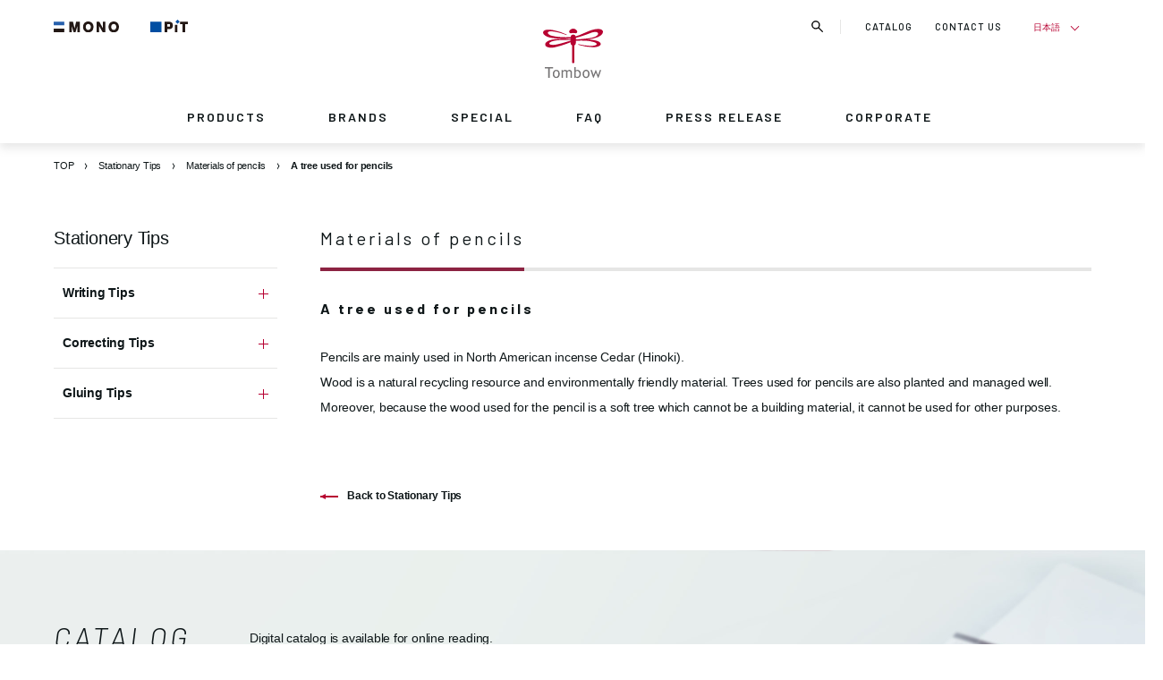

--- FILE ---
content_type: text/html; charset=UTF-8
request_url: https://www.tombow.com/en/mamechishiki/p14/
body_size: 6384
content:

<!DOCTYPE html>
<html lang="ja">
<head prefix="og: http://ogp.me/ns# fb: http://ogp.me/ns/fb# website: http://ogp.me/ns/website#">
	<meta charset="UTF-8">
	<meta name="viewport" content="width=device-width,initial-scale=1.0">
	<title>A tree used for pencils | TOMBOW PENCIL</title>
	<meta property="og:title" content="A tree used for pencils | TOMBOW PENCIL">
	<meta name="keywords" content="TOMBOW PENCIL,TOMBOW,tombow,pencil,stationery,pen">
	<meta name="description" content="It is a homepage of TOMBOW PENCIL CO., LTD.We will deliver functional and beautifully designed stationery to support your better learning, work and life.">
	<meta property="og:description" content="It is a homepage of TOMBOW PENCIL CO., LTD.We will deliver functional and beautifully designed stationery to support your better learning, work and life.">
	<meta property="og:image" content="https://www.tombow.com/assets/img/ogimage.png">
	<meta property="og:url" content="https://www.tombow.com/en/mamechishiki/p14/">
	<meta property="og:type" content="article">
	<meta name="twitter:card" content="summary">
	<meta name="twitter:site" content="@tombowpencil">

	<link rel="shortcut icon" type="image/vnd.microsoft.icon" href="/assets/img/favicon.ico">
	<link rel="icon" type="image/vnd.microsoft.icon" href="/assets/img/favicon.ico">
	<link rel="apple-touch-icon" sizes="180x180" href="/assets/img/favicon-apple-touch-icon-180x180.png">
	<link rel="icon" type="image/png" sizes="192x192" href="/assets/img/favicon-192x192.png">
	<link rel="icon" type="image/png" sizes="512x512" href="/assets/img/favicon-android-chrome-512x512.png">
	<link rel="icon" type="image/png" sizes="16x16" href="/assets/img/favicon-16x16.png">
	<link rel="icon" type="image/png" sizes="32x32" href="/assets/img/favicon-32x32.png">
	
	<link rel="stylesheet" href="https://cdn.jsdelivr.net/npm/yakuhanjp@3.0.0/dist/css/yakuhanjp.min.css">
	<link href="https://fonts.googleapis.com/css?family=Dosis:200,300,400,500,600,700,800|Noto+Sans+JP:300,400,500,700|Concert+One:400|Lobster:400|Barlow:100,100i,200,200i,300,300i,400,400i,500,500i,600,600i,700,700i,800,800i,900,900i|Noto+Sans+JP:100,300,400,500,700,900" rel="stylesheet">
	<link href="https://fonts.googleapis.com/earlyaccess/hannari.css" rel="stylesheet">
	<link rel="stylesheet" href="/assets/css/libs/slick.css">
	<link rel="stylesheet" href="/assets/css/libs/magnific-popup.css">
	<link rel="stylesheet" href="/assets/css/style.css">
	<link rel="stylesheet" href="/assets/css/pages/mamechishiki.css?20221223">
	
	<link rel="stylesheet" href="/assets/css/lang/english.css">
<link rel="stylesheet" media="print" href="/assets/css/print.css">
	<script type="text/javascript">
		var _gaq = _gaq || [];
		_gaq.push(['_setAccount', 'UA-933881-1']);
		_gaq.push(['_trackPageview']);
		(function() {
			var ga = document.createElement('script'); ga.type = 'text/javascript'; ga.async = true;
			ga.src = ('https:' == document.location.protocol ? 'https://ssl' : 'http://www') + '.google-analytics.com/ga.js';
			var s = document.getElementsByTagName('script')[0]; s.parentNode.insertBefore(ga, s);
		})();
	</script>

	<script async src="https://www.googletagmanager.com/gtag/js?id=G-S5CHLLV7D3"></script>
	<script>
	  window.dataLayer = window.dataLayer || [];
	  function gtag(){dataLayer.push(arguments);}
	  gtag('js', new Date());
	
	  gtag('config', 'G-S5CHLLV7D3');
	</script>
</head>
<body>
	<div class="all-wrap" onclick="">
					<header class="header">
	<div class="header__inner inner">
		<div class="header__brand">
			<a class="header__brand__item header__brand__item--01" href="/en/brands/mono/"><img src="/assets/img/logo_brand_mono.svg" alt="MONO"></a>
			<a class="header__brand__item header__brand__item--02" href="/en/brands/pit/"><img src="/assets/img/logo_brand_pit.svg" alt="PiT"></a>
		</div>
		<h1 class="header__logo">
			<a href="/en">
				<span class="header__logo__icon"><img src="/assets/img/logo_icon.svg" alt="トンボ鉛筆"></span>
				<span class="header__logo__text"><img src="/assets/img/logo_text.svg" alt="Tombow"></span>
			</a>
		</h1>
		<div class="header__btn">
			<span class="header__btn__line header__btn__line--01"></span>
			<span class="header__btn__line header__btn__line--02"></span>
			<span class="header__btn__line header__btn__line--03"></span>
		</div>
		<div class="header__menu">
			<ul class="header__gnav">
				<li class="header__gnav__item header__gnav__item--has-child">
					<a class="header__gnav__childmenu-btn" href="/en/products/">PRODUCTS</a>
					<div class="header__gnav__childmenu">
						<div class="header__gnav__childmenu__inner">
							<div class="header__gnav__childmenu__body inner">
								<ul class="header__gnav__childmenu__nav">
									<li class="header__gnav__childmenu__nav__item">Search by category</li>
									<li class="header__gnav__childmenu__nav__item">Search by brand</li>
									<li class="header__gnav__childmenu__nav__item">Search by environmental product</li>
								</ul>

								<div class="header__gnav__childmenu__group">
																			<div class="header__gnav__childmenu__column">
											<p class="header__gnav__childmenu__link header__gnav__childmenu__link--large"><a href="/en/products_category/writing-en/">Writing</a></p>
																							<p class="header__gnav__childmenu__link header__gnav__childmenu__link--small"><a href="/en/products_category/writing-en/pencils-colored-pencils/">&nbsp;Pencils・Colored Pencils</a></p>
																							<p class="header__gnav__childmenu__link header__gnav__childmenu__link--small"><a href="/en/products_category/writing-en/ballpoint-pens/">&nbsp;Ballpoint Pens</a></p>
																							<p class="header__gnav__childmenu__link header__gnav__childmenu__link--small"><a href="/en/products_category/writing-en/mechanical-pencils/">&nbsp;Mechanical Pencils</a></p>
																							<p class="header__gnav__childmenu__link header__gnav__childmenu__link--small"><a href="/en/products_category/writing-en/refills-for-mechanical-pencils/">&nbsp;Refills for Mechanical Pencils</a></p>
																							<p class="header__gnav__childmenu__link header__gnav__childmenu__link--small"><a href="/en/products_category/writing-en/multifunctional-pens/">&nbsp;Multifunctional Pens</a></p>
																							<p class="header__gnav__childmenu__link header__gnav__childmenu__link--small"><a href="/en/products_category/writing-en/marking-pens/">&nbsp;Marking Pens</a></p>
																							<p class="header__gnav__childmenu__link header__gnav__childmenu__link--small"><a href="/en/products_category/writing-en/waterbrush-en/">&nbsp;Water Brush</a></p>
																							<p class="header__gnav__childmenu__link header__gnav__childmenu__link--small"><a href="/en/products_category/writing-en/crayons/">&nbsp;Crayons</a></p>
																					</div>
																			<div class="header__gnav__childmenu__column">
											<p class="header__gnav__childmenu__link header__gnav__childmenu__link--large"><a href="/en/products_category/correcting/">Correcting</a></p>
																							<p class="header__gnav__childmenu__link header__gnav__childmenu__link--small"><a href="/en/products_category/correcting/erasers/">&nbsp;Erasers</a></p>
																							<p class="header__gnav__childmenu__link header__gnav__childmenu__link--small"><a href="/en/products_category/correcting/fefills-for-erasers/">&nbsp;Refills for Erasers</a></p>
																							<p class="header__gnav__childmenu__link header__gnav__childmenu__link--small"><a href="/en/products_category/correcting/correction-tapes/">&nbsp;Correction Tapes</a></p>
																					</div>
																			<div class="header__gnav__childmenu__column">
											<p class="header__gnav__childmenu__link header__gnav__childmenu__link--large"><a href="/en/products_category/gluing/">Gluing</a></p>
																							<p class="header__gnav__childmenu__link header__gnav__childmenu__link--small"><a href="/en/products_category/gluing/glue-tapes/">&nbsp;Glue Tapes</a></p>
																							<p class="header__gnav__childmenu__link header__gnav__childmenu__link--small"><a href="/en/products_category/gluing/glue-sticks/">&nbsp;Glue Sticks</a></p>
																							<p class="header__gnav__childmenu__link header__gnav__childmenu__link--small"><a href="/en/products_category/gluing/liquid-glue/">&nbsp;Liquid Glue</a></p>
																					</div>
																			<div class="header__gnav__childmenu__column">
											<p class="header__gnav__childmenu__link header__gnav__childmenu__link--large"><a href="/en/products_category/other-en-2/">Others</a></p>
																							<p class="header__gnav__childmenu__link header__gnav__childmenu__link--small"><a href="/en/products_category/other-en-2/pencil-sharpeners/">&nbsp;Pencil Sharpeners</a></p>
																							<p class="header__gnav__childmenu__link header__gnav__childmenu__link--small"><a href="/en/products_category/other-en-2/pencil-caps/">&nbsp;Pencil Caps</a></p>
																							<p class="header__gnav__childmenu__link header__gnav__childmenu__link--small"><a href="/en/products_category/other-en-2/training-tools/">&nbsp;Training Tools for Pencil</a></p>
																					</div>
																	</div>

								<div class="header__gnav__childmenu__group">
																			<div class="header__gnav__childmenu__column">
											<p class="header__gnav__childmenu__link header__gnav__childmenu__link--large"><a href="/en/products_brand/mono-graph-tune-en/">MONO graph tune</a></p>
										</div>
																			<div class="header__gnav__childmenu__column">
											<p class="header__gnav__childmenu__link header__gnav__childmenu__link--large"><a href="/en/products_brand/monograph-fine/">Monograph Fine</a></p>
										</div>
																			<div class="header__gnav__childmenu__column">
											<p class="header__gnav__childmenu__link header__gnav__childmenu__link--large"><a href="/en/products_brand/mono-work-en/">MONO work</a></p>
										</div>
																			<div class="header__gnav__childmenu__column">
											<p class="header__gnav__childmenu__link header__gnav__childmenu__link--large"><a href="/en/products_brand/mono/">MONO</a></p>
										</div>
																			<div class="header__gnav__childmenu__column">
											<p class="header__gnav__childmenu__link header__gnav__childmenu__link--large"><a href="/en/products_brand/pit/">PiT</a></p>
										</div>
																			<div class="header__gnav__childmenu__column">
											<p class="header__gnav__childmenu__link header__gnav__childmenu__link--large"><a href="/en/products_brand/zoom/">ZOOM</a></p>
										</div>
																			<div class="header__gnav__childmenu__column">
											<p class="header__gnav__childmenu__link header__gnav__childmenu__link--large"><a href="/en/products_brand/ippo/">ippo!</a></p>
										</div>
																			<div class="header__gnav__childmenu__column">
											<p class="header__gnav__childmenu__link header__gnav__childmenu__link--large"><a href="/en/products_brand/yo-i/">Yo-i</a></p>
										</div>
																			<div class="header__gnav__childmenu__column">
											<p class="header__gnav__childmenu__link header__gnav__childmenu__link--large"><a href="/en/products_brand/abt/">ABT</a></p>
										</div>
																			<div class="header__gnav__childmenu__column">
											<p class="header__gnav__childmenu__link header__gnav__childmenu__link--large"><a href="/en/products_brand/playcolor/">Playcolor</a></p>
										</div>
																			<div class="header__gnav__childmenu__column">
											<p class="header__gnav__childmenu__link header__gnav__childmenu__link--large"><a href="/en/products_brand/irojiten/">IROJITEN</a></p>
										</div>
																			<div class="header__gnav__childmenu__column">
											<p class="header__gnav__childmenu__link header__gnav__childmenu__link--large"><a href="/en/products_brand/fudenosuke/">Fudenosuke</a></p>
										</div>
																			<div class="header__gnav__childmenu__column">
											<p class="header__gnav__childmenu__link header__gnav__childmenu__link--large"><a href="/en/products_brand/kei-coat/">Kei Coat</a></p>
										</div>
																			<div class="header__gnav__childmenu__column">
											<p class="header__gnav__childmenu__link header__gnav__childmenu__link--large"><a href="/en/products_brand/reporter/">REPORTER</a></p>
										</div>
																			<div class="header__gnav__childmenu__column">
											<p class="header__gnav__childmenu__link header__gnav__childmenu__link--large"><a href="/en/products_brand/airpress/">AirPress</a></p>
										</div>
																			<div class="header__gnav__childmenu__column">
											<p class="header__gnav__childmenu__link header__gnav__childmenu__link--large"><a href="/en/products_brand/ki-monogatari/">KI-MONOGATARI</a></p>
										</div>
																			<div class="header__gnav__childmenu__column">
											<p class="header__gnav__childmenu__link header__gnav__childmenu__link--large"><a href="/en/products_brand/hello-nature/">Hello Nature.</a></p>
										</div>
																			<div class="header__gnav__childmenu__column">
											<p class="header__gnav__childmenu__link header__gnav__childmenu__link--large"><a href="/en/products_brand/pencil-8900/">8900</a></p>
										</div>
																			<div class="header__gnav__childmenu__column">
											<p class="header__gnav__childmenu__link header__gnav__childmenu__link--large"><a href="/en/products_brand/color-pencils-nq/">COLOR PENCILS NQ</a></p>
										</div>
																	</div>

								<div class="header__gnav__childmenu__group">
																			<div class="header__gnav__childmenu__column">
											<p class="header__gnav__childmenu__link header__gnav__childmenu__link--large"><a href="/en/products_eco/learning-en/">Learning</a></p>
										</div>
																			<div class="header__gnav__childmenu__column">
											<p class="header__gnav__childmenu__link header__gnav__childmenu__link--large"><a href="/en/products_eco/writing-instrument/">Writing</a></p>
										</div>
																			<div class="header__gnav__childmenu__column">
											<p class="header__gnav__childmenu__link header__gnav__childmenu__link--large"><a href="/en/products_eco/correcting-en/">Correcting</a></p>
										</div>
																			<div class="header__gnav__childmenu__column">
											<p class="header__gnav__childmenu__link header__gnav__childmenu__link--large"><a href="/en/products_eco/glueing-en/">Gluing</a></p>
										</div>
																	</div>
							</div>
						</div>
					</div>	
				</li>
				<li class="header__gnav__item"><a href="/en/brands/">BRANDS</a></li>
				<li class="header__gnav__item"><a href="/en/special/">SPECIAL</a></li>
				<li class="header__gnav__item"><a href="/en/faq/">FAQ</a></li>
				<li class="header__gnav__item"><a href="/en/press/">PRESS RELEASE</a></li>
				<li class="header__gnav__item"><a href="/en/corporate/">CORPORATE</a></li>
				<li class="header__gnav__item header__gnav__item--small"><a href="/en/corporate-ad/">PRESS GALLERY</a></li>
				<li class="header__gnav__item header__gnav__item--small"><a href="/sns/">TOMBOW SNS</a></li>
			</ul>
			<div class="header__submenu">
				<div class="header__subnav">
					<a class="header__subnav__item" href="https://my.ebook5.net/tombow/catalog2026_2027/" target="_blank">CATALOG</a>
					<a class="header__subnav__item" href="/en/support/">CONTACT US</a>
				</div>

								<div class="header__lang">
																		<p class="header__lang__btn"><span><a href="/mamechishiki/p14/">日本語</a></span></p>
																				</div>

				<ul class="header__sns">
					<li class="header__sns__item header__sns__item--tw"><a href="https://twitter.com/tombowpencil" target="_blank"><img src="/assets/img/icon_twitter_gray.svg" alt="Twitter"></a></li>
					<li class="header__sns__item header__sns__item--fb"><a href="https://www.facebook.com/tombow.jp" target="_blank"><img src="/assets/img/icon_facebook_gray.svg" alt="Facebook"></a></li>
					<li class="header__sns__item header__sns__item--ig"><a href="https://www.instagram.com/tombowpencil/" target="_blank"><img src="/assets/img/icon_instagram_gray.svg" alt="Instagram"></a></li>
					<li class="header__sns__item header__sns__item--yt"><a href="https://www.youtube.com/channel/UCK3Ji1IJn0fwEM3Wo6pVw-w" target="_blank"><img src="/assets/img/icon_youtube_gray.svg" alt="Youtube"></a></li>
				</ul>
			</div>
		</div>
		<div class="header__search-btn">
			<img class="header__search-btn__open header__search-btn__open--normal" src="/assets/img/icon_search_black.svg" alt="">
			<img class="header__search-btn__open header__search-btn__open--hover" src="/assets/img/icon_search.svg" alt="">
			<div class="header__search-btn__close">
				<span class="header__search-btn__close__line header__search-btn__close__line--01"></span>
				<span class="header__search-btn__close__line header__search-btn__close__line--02"></span>
			</div>
		</div>
		<div class="header__search-menu">
			<div class="header__search-menu__inner inner">
				<div class="header__search-menu__input">
					<form action="/en/search/" method="GET">
					<div class="header__search-menu__input__icon"><input type="submit" name="b" value=""><img src="/assets/img/icon_search.svg" alt=""></div>
						<input class="header__search-menu__input__parts" type="search" name="s" placeholder="Enter keywords to start searching" required>
					</form>
				</div>
			</div>
		</div>
	</div>
</header>
				<div class="page-mamechishiki">
			<main class="main">
				<div class="breadcrumbs inner">
	<ol class="breadcrumbs__list" vocab="https://schema.org/" typeof="BreadcrumbList">
		<li class="breadcrumbs__list__item" property="itemListElement" typeof="ListItem">
			<a property="item" typeof="WebPage" href="/en/">
				<span class="breadcrumbs__list__item__inner" property="name">TOP</span>
			</a>
			<meta property="position" content="1">
		</li>
												<li class="breadcrumbs__list__item" property="itemListElement" typeof="ListItem">
						<a href="https://www.tombow.com/en/mamechishiki/">
							<span class="breadcrumbs__list__item__inner">Stationary Tips</span>
						</a>
					</li>
									<li class="breadcrumbs__list__item" property="itemListElement" typeof="ListItem">
														<a href="https://www.tombow.com/en/mamechishiki_write/materials-of-pencils/"><span class="breadcrumbs__list__item__inner">Materials of pencils</span></a>
						</li>
							<li class="breadcrumbs__list__item" property="itemListElement" typeof="ListItem">
									<a><span class="breadcrumbs__list__item__inner">A tree used for pencils</span></a>
							</li>

			</ol>
</div>

<section class="qa qa--category">
	<div class="qa__inner inner">
		<div class="qa__global-heading global-heading">

							<h2 class="global-heading__main">Stationery Tips</h2>
					</div>
		<div class="qa__contents">
			<div class="qa__body">
									<article class="qa__article">
													<h2><span>Materials of pencils</span></h2>
						
						<h3>A tree used for pencils</h3>

												<p>Pencils are mainly used in North American incense Cedar (Hinoki).<br />
Wood is a natural recycling resource and environmentally friendly material. Trees used for pencils are also planted and managed well. Moreover, because the wood used for the pencil is a soft tree which cannot be a building material, it cannot be used for other purposes.</p>
					</article>

									
									<a class="qa__backtop btn-arrow btn-arrow--back" href="/en/mamechishiki/">Back to Stationary Tips</a>
							</div>
			
<div class="qa__side">
	<div class="qa__menu">
					<p class="qa__menu__heading">Stationery Tips</p>
				<div class="qa__menu__nav">
							<div class="qa__menu__close">Close</div>
						<div class="qa__menu__list">

				<div class="qa__menu__list__group" data-menu="01">
					<div class="qa__menu__list__group__item ">
													<div class="qa__menu__list__group__head">Writing Tips</div>
												<div class="qa__menu__list__group__child">
																								<a class="qa__menu__list__group__child__item " href="/en/mamechishiki_write/history-of-pencils/">History of pencils</a>
																	<a class="qa__menu__list__group__child__item " href="/en/mamechishiki_write/knowledge-of-pencils/">Knowledge of pencils</a>
																	<a class="qa__menu__list__group__child__item " href="/en/mamechishiki_write/materials-of-pencils/">Materials of pencils</a>
																	<a class="qa__menu__list__group__child__item " href="/en/mamechishiki_write/history-of-ballpoint-pens/">History of ballpoint pens</a>
																	<a class="qa__menu__list__group__child__item " href="/en/mamechishiki_write/knowledge-of-ballpoint-pens/">Knowledge of ballpoint pens</a>
																	<a class="qa__menu__list__group__child__item " href="/en/mamechishiki_write/ink-of-ballpoint-pens/">Ink of ballpoint pens</a>
																	<a class="qa__menu__list__group__child__item " href="/en/mamechishiki_write/knowledge-of-mechanical-pencils/">Knowledge of mechanical pencils</a>
																	<a class="qa__menu__list__group__child__item " href="/en/mamechishiki_write/lead-of-mechanical-pencils/">Lead of mechanical pencils</a>
																	<a class="qa__menu__list__group__child__item " href="/en/mamechishiki_write/knowledge-of-marking-pens/">Knowledge of marking pens</a>
																	<a class="qa__menu__list__group__child__item " href="/en/mamechishiki_write/ink-of-marking-pens/">Ink of marking pens</a>
																					</div>
					</div>
				</div>

				<div class="qa__menu__list__group" data-menu="01">
					<div class="qa__menu__list__group__item ">
													<div class="qa__menu__list__group__head">Correcting Tips</div>
												<div class="qa__menu__list__group__child">
																								<a class="qa__menu__list__group__child__item " href="/en/mamechishiki_erase/knowledge-of-erasers/">Knowledge of erasers</a>
																	<a class="qa__menu__list__group__child__item " href="/en/mamechishiki_erase/materials-of-erasers/">Materials of erasers</a>
																	<a class="qa__menu__list__group__child__item " href="/en/mamechishiki_erase/knowledge-of-tapes/">Knowledge of tapes</a>
																	<a class="qa__menu__list__group__child__item " href="/en/mamechishiki_erase/film-of-tapes/">Film of tapes</a>
																	<a class="qa__menu__list__group__child__item " href="/en/mamechishiki_erase/instructions-of-tapes/">Instructions of tapes</a>
																					</div>
					</div>
				</div>

				<div class="qa__menu__list__group" data-menu="01">
					<div class="qa__menu__list__group__item ">
													<div class="qa__menu__list__group__head">Gluing Tips</div>
												<div class="qa__menu__list__group__child">
																								<a class="qa__menu__list__group__child__item " href="/en/mamechishiki_paste/knowledge-of-glue/">Knowledge of glue</a>
																	<a class="qa__menu__list__group__child__item " href="/en/mamechishiki_paste/materials-of-glue/">Materials of glue</a>
																					</div>
					</div>
				</div>

			</div>
		</div>
	</div>
</div>
		</div>
	</div>
</section>

<section class="digital-catalog">
	<div class="digital-catalog__inner inner">
		<div class="digital-catalog__heading">
			<div class="digital-catalog__heading__title global-heading global-heading--small">
				<h2 class="global-heading__main">CATALOG</h2>
			</div>
			<p class="digital-catalog__heading__lead">Digital catalog is available for online reading.</p>
		</div>
		<div class="digital-catalog__feature">
			<div class="digital-catalog__feature__item">
				<div class="digital-catalog__feature__ph">
					<a href="https://my.ebook5.net/tombow/catalog2026_2027/" target="_blank"><img src="https://www.tombow.com/private/wp-content/themes/tombow/assets/img/catalog_ph_01_2026_2027.jpg" alt=""></a>
				</div>
				<div class="digital-catalog__feature__textarea">
					<p class="digital-catalog__feature__title">General Info Catalog</p>
					<p class="digital-catalog__feature__text">General Information of Tombow 2026-2027
 Lineup of all products of Tombow</p>
					<a class="btn-arrow" href="https://my.ebook5.net/tombow/catalog2026_2027/" target="_blank">Open the catalog</a>
				</div>
			</div>
			<div class="digital-catalog__feature__item">
				<div class="digital-catalog__feature__ph">
					<a href="https://my.ebook5.net/tombow/ecocatalog2026/" target="_blank"><img src="https://www.tombow.com/private/wp-content/themes/tombow/assets/img/catalog_ph_02_2026.jpg" alt=""></a>
				</div>
				<div class="digital-catalog__feature__textarea">
					<p class="digital-catalog__feature__title">Eco Info Catalog</p>
					<p class="digital-catalog__feature__text">Information and lineup of environmental products of Tombow
</p>
					<a class="btn-arrow" href="https://my.ebook5.net/tombow/ecocatalog2026/" target="_blank">Open the catalog</a>
				</div>
			</div>
		</div>
		<p class="digital-catalog__notes">Downloadable PDF version is available.
</p>
		<p class="digital-catalog__notes">Catalogs can be viewed and saved in smartphone, tablet and PC in use of “iCata” digital catalog service.</p>
		<p class="digital-catalog__notes">Product information in catalogs is created at the time of catalog production. Please note that design, specification and other information may change without notification.</p>
	</div>
</section>
		</main>
	</div>
			<section class="follow">
	<p class="follow__heading">FOLLOW US</p>
	<ul class="follow__list">
		<li class="follow__list__item follow__list__item--tw"><a href="https://twitter.com/tombowpencil" target="_blank"><img src="/assets/img/icon_twitter.svg" alt="Twitter"></a></li>
		<li class="follow__list__item follow__list__item--fb"><a href="https://www.facebook.com/tombow.jp" target="_blank"><img src="/assets/img/icon_facebook.svg" alt="Facebook"></a></li>
		<li class="follow__list__item follow__list__item--ig"><a href="https://www.instagram.com/tombowpencil/" target="_blank"><img src="/assets/img/icon_instagram.svg" alt="Instagram"></a></li>
		<li class="follow__list__item follow__list__item--yt"><a href="https://www.youtube.com/channel/UCK3Ji1IJn0fwEM3Wo6pVw-w" target="_blank"><img src="/assets/img/icon_youtube.svg" alt="Youtube"></a></li>
	</ul>
	<a class="follow__more btn-round btn-round--small" href="/en/sns/"><span class="btn-round__text">TOMBOW SNS</span></a>
</section>
		<footer class="footer">
	<div class="pagetop-btn">
		<div class="pagetop-btn__cont inner">
			<p class="pagetop-btn__text">TO TOP</p>
		</div>
	</div>
	<div class="footer__mainmenu">
		<div class="footer__mainmenu__inner inner">
			<p class="footer__logo"><a href="/en/"><img src="/assets/img/logo_wide.svg" alt="Tombow"></a></p>
			<nav class="footer__nav">
				<div class="footer__nav__column">
					<div class="footer__nav__group">
						<p class="footer__nav__mainlink"><a class="btn-list" href="/en/products/">PRODUCTS</a></p>
						<div class="footer__nav__sublink">
							<p class="footer__nav__sublink__item"><a href="/en/products_category/writing/">Writing</a></p>
							<p class="footer__nav__sublink__item"><a href="/en/products_category/correcting/">Correcting</a></p>
							<p class="footer__nav__sublink__item"><a href="/en/products_category/gluing/">Gluing</a></p>
							<p class="footer__nav__sublink__item"><a href="/en/products_category/other/">Others</a></p>
						</div>
					</div>
					<div class="footer__nav__group">
						<p class="footer__nav__mainlink"><a class="btn-list" href="/en/brands/">BRANDS</a></p>
						<div class="footer__nav__sublink">
							<p class="footer__nav__sublink__item"><a href="/en/brands/tombow/">TOMBOW WORLD</a></p>
						</div>
					</div>
				</div>
				<div class="footer__nav__column">
					<div class="footer__nav__group">
						<p class="footer__nav__mainlink"><a class="btn-list" href="/en/press/">PRESS RELEASE</a></p>
						<div class="footer__nav__sublink">
							<p class="footer__nav__sublink__item"><a href="/en/notice/">Notice</a></p>
						</div>
					</div>
					<div class="footer__nav__group">
						<p class="footer__nav__mainlink"><a class="btn-list" href="/en/corporate/">CORPORATE</a></p>
						<div class="footer__nav__sublink">
							<p class="footer__nav__sublink__item"><a href="/en/corporate/about/company/">About Tombow</a></p>
							<p class="footer__nav__sublink__item"><a href="/en/corporate/csr/">Environmental Responsiblity</a></p>
							<p class="footer__nav__sublink__item"><a href="/en/corporate/vision/">Tombow Corporate Stance</a></p>
							<p class="footer__nav__sublink__item"><a href="/en/corporate/about/recruit/">Recruitment</a></p>
						</div>
					</div>
				</div>
				<div class="footer__nav__column pc">
					<div class="footer__nav__group">
						<p class="footer__nav__mainlink footer__nav__mainlink--small"><a class="btn-list" href="/en/special/">SPECIAL</a></p>
						<p class="footer__nav__mainlink footer__nav__mainlink--small"><a class="btn-list" href="/en/faq/">FAQ</a></p>
						<p class="footer__nav__mainlink footer__nav__mainlink--small"><a class="btn-list" href="/en/corporate-ad/">PRESS GALLERY</a></p>
						<p class="footer__nav__mainlink footer__nav__mainlink--small"><a class="btn-list" href="/en/sns/">TOMBOW SNS</a></p>
						<p class="footer__nav__mainlink footer__nav__mainlink--small"><a class="btn-list" href="https://my.ebook5.net/tombow/catalog2026_2027/" target="_blank">CATALOGS</a></p>
					</div>
				</div>
				<div class="footer__nav__column footer__nav__tools">
					<ul class="footer__linkbtn sp">
						<li class="footer__linkbtn__item"><a class="btn-round" href="/contact_en/">Contact Us</a></li>
						<li class="footer__linkbtn__item"><a class="btn-round" target="_blank" href="https://my.ebook5.net/tombow/catalog2026_2027/">CATALOGS</a></li>
					</ul>
										<ul class="footer__lang">
						<li class="footer__lang__item"><a href="/mamechishiki/p14/">日本語</a></li>
					</ul>
					<div class="footer__sns">
						<p class="footer__sns__title pc">TOMBOW SOCIAL</p>
						<ul class="footer__sns__list">
							<li class="footer__sns__list__item footer__sns__list__item--tw"><a href="https://twitter.com/tombowpencil" target="_blank"><img src="/assets/img/icon_twitter_gray.svg" alt="Twitter"></a></li>
							<li class="footer__sns__list__item footer__sns__list__item--fb"><a href="https://www.facebook.com/tombow.jp" target="_blank"><img src="/assets/img/icon_facebook_gray.svg" alt="Facebook"></a></li>
							<li class="footer__sns__list__item footer__sns__list__item--ig"><a href="https://www.instagram.com/tombowpencil/" target="_blank"><img src="/assets/img/icon_instagram_gray.svg" alt="Instagram"></a></li>
							<li class="footer__sns__list__item footer__sns__list__item--yt"><a href="https://www.youtube.com/channel/UCK3Ji1IJn0fwEM3Wo6pVw-w" target="_blank"><img src="/assets/img/icon_youtube_gray.svg" alt="Youtube"></a></li>
						</ul>
					</div>
					<div class="footer__search pc">
						<p class="footer__search__title">SEARCH</p>
						<div class="footer__search__input">
							<form action="/en/search/" method="GET">
								<button type="submit" class="footer__search__input__icon"><img src="/assets/img/icon_search_gray.svg" alt=""></button>
								<input class="footer__search__input__parts" type="search" name="s" placeholder="Enter keywords to start searching" required>
							</form>
						</div>
					</div>
				</div>
			</nav>
			<ul class="footer__submenu pc">
				<li class="footer__submenu__item"><a href="/en/support/">Contact Us</a></li>
				<li class="footer__submenu__item"><a href="/en/sitemap/">Sitemap</a></li>
				<li class="footer__submenu__item"><a href="/en/policy/privacy/">Privacy Policy</a></li>
				<li class="footer__submenu__item"><a href="/en/policy/">Site Policy</a></li>
				<li class="footer__submenu__item"><a href="/en/policy/communityguide/">Community Guideline</a></li>
				<li class="footer__submenu__item"><a href="/en/support/link/">Related Links</a></li>
			</ul>
			<div class="footer__bottom">
				<ul class="footer__official">
					<li class="footer__official__item"><a href="http://tombowusa.com/" target="_blank">Tombow USA</a></li>
					<li class="footer__official__item"><a href="https://www.tomboweurope.com/" target="_blank">Tombow EUROPE</a></li>
				</ul>
				<p class="footer__copyright">&copy; 2019 TOMBOW PENCIL CO., LTD.</p>
			</div>
		</div>
	</div>
</footer>
	</div>

<script src="/assets/js/libs/jquery.min.js"></script>
<script src="/assets/js/libs/jquery.magnific-popup.min.js"></script>
<script src="/assets/js/libs/svgxuse.js"></script>
<script src="/assets/js/libs/ofi.js"></script>
<script src="/assets/js/libs/masonry.pkgd.min.js"></script>
<script src="/assets/js/script.js"></script>
<script src="/assets/js/pages/mamechishiki.js"></script>
</body>
</html>


--- FILE ---
content_type: text/css
request_url: https://www.tombow.com/assets/css/style.css
body_size: 15819
content:
/*
 * ress.css • v1.2.2
 * MIT License
 * github.com/filipelinhares/ress
 */

/* # =================================================================
   # Global selectors
   # ================================================================= */

*,
*::before,
*::after {
	box-sizing: border-box;
	background-repeat: no-repeat;
}

html {
	overflow-y: scroll;
	-ms-overflow-style: scrollbar;
	-webkit-tap-highlight-color: rgba(0, 0, 0, 0);
	-webkit-text-size-adjust: 100%;
	-ms-text-size-adjust: 100%;
}

::before,
::after {
	vertical-align: inherit;
	text-decoration: inherit; /* Inherit text-decoration and vertical align to ::before and ::after pseudo elements */
}

* {
	margin: 0;
	padding: 0;
}

@-ms-viewport {
	width: device-width;
}

/* # =================================================================
	# General elements
   # ================================================================= */

.visually-hidden {
    position: absolute;
    width: 1px;
    height: 1px;
    margin: -1px;
    padding: 0;
    border: 0;
    clip-path: inset(50%);
    overflow: hidden;
    white-space: nowrap; /* 長いテキストを一行で扱うため */
}

a:focus, button:focus, input:focus, textarea:focus, select:focus {
    outline: 2px solid #005A9C !important; /* 青色のアウトラインを追加 */
    outline-offset: 2px !important; /* アウトラインと要素との間に少し隙間を作る */
}


/* Add the correct display in iOS 4-7.*/

audio:not([controls]) {
	display: none;
	height: 0;
}

hr {
	overflow: visible; /* Show the overflow in Edge and IE */
}

/*
* Correct `block` display not defined for any HTML5 element in IE 8/9
* Correct `block` display not defined for `details` or `summary` in IE 10/11
* and Firefox
* Correct `block` display not defined for `main` in IE 11
*/

article,
aside,
details,
figcaption,
figure,
footer,
header,
main,
menu,
nav,
section,
summary {
	display: block;
}

summary {
	display: list-item; /* Add the correct display in all browsers */
}

small {
	font-size: 80%; /* Set font-size to 80% in `small` elements */
}

[hidden],
template {
	display: none; /* Add the correct display in IE */
}

abbr[title] {
	text-decoration: none; /* Remove text decoration in Firefox 40+ */
	border-bottom: 1px dotted; /* Add a bordered underline effect in all browsers */
}

a {
	text-decoration: none;
	background-color: transparent; /* Remove the gray background on active links in IE 10 */
	-webkit-text-decoration-skip: objects; /* Remove gaps in links underline in iOS 8+ and Safari 8+ */
}

a:active,
a:hover {
	outline-width: 0; /* Remove the outline when hovering in all browsers */
}

a:not([href]) {
	cursor: pointer;
}

code,
kbd,
pre,
samp {
	font-family: monospace, monospace; /* Specify the font family of code elements */
}

b,
strong {
	font-weight: bolder; /* Correct style set to `bold` in Edge 12+, Safari 6.2+, and Chrome 18+ */
}

dfn {
	font-style: italic; /* Address styling not present in Safari and Chrome */
}

/* Address styling not present in IE 8/9 */

mark {
	color: #000;
	background-color: #ff0;
}

/* https://gist.github.com/unruthless/413930 */

sub,
sup {
	font-size: 75%;
	line-height: 0;
	position: relative;
	vertical-align: baseline;
}

sub {
	bottom: -.25em;
}

sup {
	top: -.5em;
}

li {
	list-style: none outside;
}

/* # =================================================================
   # Forms
   # ================================================================= */

input {
	border-radius: 0;
}

input::-ms-clear {
	visibility: hidden;
}

/* Apply cursor pointer to button elements */

button,
[type="button"],
[type="reset"],
[type="submit"],
[role="button"] {
	cursor: pointer;
}

/* Replace pointer cursor in disabled elements */

[disabled] {
	cursor: default;
}

[type="number"] {
	width: auto; /* Firefox 36+ */
}

[type="search"] {
	-webkit-appearance: textfield; /* Safari 8+ */
}

[type="search"]::-webkit-search-cancel-button,
[type="search"]::-webkit-search-decoration {
	-webkit-appearance: none; /* Safari 8 */
}

textarea {
	overflow: auto; /* Internet Explorer 11+ */
	resize: vertical; /* Specify textarea resizability */
}

button,
input,
optgroup,
select,
textarea {
	font: inherit; /* Specify font inheritance of form elements */
}

optgroup {
	font-weight: bold; /* Restore the font weight unset by the previous rule. */
}

button {
	overflow: visible; /* Address `overflow` set to `hidden` in IE 8/9/10/11 */
}

/* Remove inner padding and border in Firefox 4+ */

button::-moz-focus-inner,
[type="button"]::-moz-focus-inner,
[type="reset"]::-moz-focus-inner,
[type="submit"]::-moz-focus-inner {
	padding: 0;
	border-style: 0;
}

/* Replace focus style removed in the border reset above */

button:-moz-focusring,
[type="button"]::-moz-focus-inner,
[type="reset"]::-moz-focus-inner,
[type="submit"]::-moz-focus-inner {
	outline: 1px dotted ButtonText;
}

button,
html [type="button"],
[type="reset"],
[type="submit"] {
	-webkit-appearance: button; /* Correct the inability to style clickable types in iOS */
}

button,
select {
	text-transform: none; /* Firefox 40+, Internet Explorer 11- */
}

/* Remove the default button styling in all browsers */

button,
input,
select,
textarea {
	color: inherit;
	border-style: none;
	background-color: transparent;
}

/* Style select like a standard input */

select {
	-webkit-appearance: none; /* Chrome 41+ */
	-moz-appearance: none; /* Firefox 36+ */
}

select::-ms-expand {
	display: none; /* Internet Explorer 11+ */
}

select::-ms-value {
	color: currentColor; /* Internet Explorer 11+ */
}

legend {
	display: table; /* Correct the text wrapping in Edge and IE */
	max-width: 100%; /* Correct the text wrapping in Edge and IE */
	white-space: normal; /* Correct the text wrapping in Edge and IE */
	color: inherit; /* Correct the color inheritance from `fieldset` elements in IE */
	border: 0; /* Correct `color` not being inherited in IE 8/9/10/11 */
}

::-webkit-file-upload-button {
	font: inherit; /* Change font properties to `inherit` in Chrome and Safari */
	-webkit-appearance: button; /* Correct the inability to style clickable types in iOS and Safari */
}

[type="search"] {
	outline-offset: -2px; /* Correct the outline style in Safari */
	-webkit-appearance: textfield; /* Correct the odd appearance in Chrome and Safari */
}

/* # =================================================================
   # Specify media element style
   # ================================================================= */

img {
	vertical-align: bottom;
	border-style: none; /* Remove border when inside `a` element in IE 8/9/10 */
}

/* Add the correct vertical alignment in Chrome, Firefox, and Opera */

progress {
	vertical-align: baseline;
}

svg:not(:root) {
	overflow: hidden; /* Internet Explorer 11- */
}

svg {
	vertical-align: top;
}

audio,
canvas,
progress,
video {
	display: inline-block; /* Internet Explorer 11+, Windows Phone 8.1+ */
}

/* # =================================================================
   # Accessibility
   # ================================================================= */

/* Hide content from screens but not screenreaders */

/* Specify the progress cursor of updating elements */

[aria-busy="true"] {
	cursor: progress;
}

/* Specify the pointer cursor of trigger elements */

[aria-controls] {
	cursor: pointer;
}

/* Specify the unstyled cursor of disabled, not-editable, or otherwise inoperable elements */

[aria-disabled] {
	cursor: default;
}

/* # =================================================================
   # Selection
   # ================================================================= */

/* Specify text selection background color and omit drop shadow */

::-moz-selection {
	color: #000;
	background-color: #fdbaab; /* Required when declaring ::selection */
	text-shadow: none;
}

::selection {
	color: #000;
	background-color: #fdbaab; /* Required when declaring ::selection */
	text-shadow: none;
}

html {
	font-family: YakuHanJP, "Barlow", "Noto Sans JP", YuGothic, "游ゴシック Medium", "Yu Gothic Medium", "游ゴシック", "Yu Gothic", "メイリオ", sans-serif;
	font-size: 62.5%;
	width: 100%;
	overflow-x: hidden;
}

html.is-fixed {
	z-index: -1;
	width: 100%;
	height: 100%;
	overflow: hidden;
}

body {
	width: 100%;
	font-size: 14px;
	font-size: 1.4rem;
	line-height: 1.68;
	letter-spacing: 1px;
	overflow: hidden;
	margin: 0;
	padding: 0;
	color: #0e1618;
	background: #FFFFFF;
	-moz-osx-font-smoothing: grayscale;
	-webkit-font-smoothing: antialiased;
}

a {
	outline: none;
	color: #B70031;
}

a:focus,
*:focus {
	outline: none;
}

select,
input,
textarea,
button {
	border-radius: 0;
}

input::-webkit-input-placeholder,
textarea::-webkit-input-placeholder,
select::-webkit-input-placeholder {
	font-size: 1.4rem;
	font-weight: 400;
	color: #a0a2a8;
	opacity: 1;
}

input:-moz-placeholder,
textarea:-moz-placeholder,
select:-moz-placeholder {
	font-size: 1.4rem;
	font-weight: 400;
	color: #a0a2a8;
	opacity: 1;
}

input::-moz-placeholder,
textarea::-moz-placeholder,
select::-moz-placeholder {
	font-size: 1.4rem;
	font-weight: 400;
	color: #a0a2a8;
	opacity: 1;
}

input:-ms-input-placeholder,
textarea:-ms-input-placeholder,
select:-ms-input-placeholder {
	font-size: 1.4rem;
	font-weight: 400;
	color: #a0a2a8;
	opacity: 1;
}

img {
	max-width: 100%;
	height: auto;
}

img:not(.img-not-100) {
	width: 100%;
}

.clearfix:after,
.clearfix:before {
	display: table;
	content: "";
}

.maximg {
	width: 100%;
	height: auto;
}

.none {
	display: none !important;
}

.font8 {
	font-size: 8px !important;
}

.font9 {
	font-size: 9px !important;
}

.font10 {
	font-size: 10px !important;
}

.font11 {
	font-size: 11px !important;
}

.font12 {
	font-size: 12px !important;
}

.font13 {
	font-size: 13px !important;
}

.font14 {
	font-size: 14px !important;
}

.font15 {
	font-size: 15px !important;
}

.font16 {
	font-size: 16px !important;
}

.font17 {
	font-size: 17px !important;
}

.font18 {
	font-size: 18px !important;
}

.font19 {
	font-size: 19px !important;
}

.font20 {
	font-size: 20px !important;
}

.font21 {
	font-size: 21px !important;
}

.font22 {
	font-size: 22px !important;
}

.font23 {
	font-size: 23px !important;
}

.font24 {
	font-size: 24px !important;
}

.font25 {
	font-size: 25px !important;
}

.font26 {
	font-size: 26px !important;
}

.font27 {
	font-size: 27px !important;
}

.font28 {
	font-size: 28px !important;
}

.font29 {
	font-size: 29px !important;
}

.font30 {
	font-size: 30px !important;
}

.font31 {
	font-size: 31px !important;
}

.font32 {
	font-size: 32px !important;
}

.font33 {
	font-size: 33px !important;
}

.font34 {
	font-size: 34px !important;
}

.font35 {
	font-size: 35px !important;
}

.italic {
	font-style: italic !important;
}

.m0 {
	margin: 0 !important;
}

.m5 {
	margin: 5px !important;
}

.m10 {
	margin: 10px !important;
}

.m15 {
	margin: 15px !important;
}

.m20 {
	margin: 20px !important;
}

.m25 {
	margin: 25px !important;
}

.m30 {
	margin: 30px !important;
}

.m35 {
	margin: 35px !important;
}

.m40 {
	margin: 40px !important;
}

.m45 {
	margin: 45px !important;
}

.m50 {
	margin: 50px !important;
}

.p0 {
	padding: 0 !important;
}

.p5 {
	padding: 5px !important;
}

.p10 {
	padding: 10px !important;
}

.p15 {
	padding: 15px !important;
}

.p20 {
	padding: 20px !important;
}

.p25 {
	padding: 25px !important;
}

.p30 {
	padding: 30px !important;
}

.p35 {
	padding: 35px !important;
}

.p40 {
	padding: 40px !important;
}

.p45 {
	padding: 45px !important;
}

.p50 {
	padding: 50px !important;
}

.mb0 {
	margin-bottom: 0 !important;
}

.mb5 {
	margin-bottom: 5px !important;
}

.mb10 {
	margin-bottom: 10px !important;
}

.mb15 {
	margin-bottom: 15px !important;
}

.mb20 {
	margin-bottom: 20px !important;
}

.mb25 {
	margin-bottom: 25px !important;
}

.mb30 {
	margin-bottom: 30px !important;
}

.mb35 {
	margin-bottom: 35px !important;
}

.mb40 {
	margin-bottom: 40px !important;
}

.mb45 {
	margin-bottom: 45px !important;
}

.mb50 {
	margin-bottom: 50px !important;
}

.mb55 {
	margin-bottom: 55px !important;
}

.mb60 {
	margin-bottom: 60px !important;
}

.mb65 {
	margin-bottom: 65px !important;
}

.mb70 {
	margin-bottom: 70px !important;
}

.mb75 {
	margin-bottom: 75px !important;
}

.mb80 {
	margin-bottom: 80px !important;
}

.mb85 {
	margin-bottom: 85px !important;
}

.mb90 {
	margin-bottom: 90px !important;
}

.mb95 {
	margin-bottom: 95px !important;
}

.mb100 {
	margin-bottom: 100px !important;
}

.mt0 {
	margin-top: 0 !important;
}

.mt5 {
	margin-top: 5px !important;
}

.mt10 {
	margin-top: 10px !important;
}

.mt15 {
	margin-top: 15px !important;
}

.mt20 {
	margin-top: 20px !important;
}

.mt25 {
	margin-top: 25px !important;
}

.mt30 {
	margin-top: 30px !important;
}

.mt35 {
	margin-top: 35px !important;
}

.mt40 {
	margin-top: 40px !important;
}

.mt45 {
	margin-top: 45px !important;
}

.mt50 {
	margin-top: 50px !important;
}

.mt55 {
	margin-top: 55px !important;
}

.mt60 {
	margin-top: 60px !important;
}

.mt65 {
	margin-top: 65px !important;
}

.mt70 {
	margin-top: 70px !important;
}

.mt75 {
	margin-top: 75px !important;
}

.mt80 {
	margin-top: 80px !important;
}

.mt85 {
	margin-top: 85px !important;
}

.mt90 {
	margin-top: 90px !important;
}

.mt95 {
	margin-top: 95px !important;
}

.mt100 {
	margin-top: 100px !important;
}

.ml0 {
	margin-left: 0 !important;
}

.ml5 {
	margin-left: 5px !important;
}

.ml10 {
	margin-left: 10px !important;
}

.ml15 {
	margin-left: 15px !important;
}

.ml20 {
	margin-left: 20px !important;
}

.ml25 {
	margin-left: 25px !important;
}

.ml30 {
	margin-left: 30px !important;
}

.ml35 {
	margin-left: 35px !important;
}

.ml40 {
	margin-left: 40px !important;
}

.ml45 {
	margin-left: 45px !important;
}

.ml50 {
	margin-left: 50px !important;
}

.ml55 {
	margin-left: 55px !important;
}

.ml60 {
	margin-left: 60px !important;
}

.ml65 {
	margin-left: 65px !important;
}

.ml70 {
	margin-left: 70px !important;
}

.ml75 {
	margin-left: 75px !important;
}

.ml80 {
	margin-left: 80px !important;
}

.ml85 {
	margin-left: 85px !important;
}

.ml90 {
	margin-left: 90px !important;
}

.ml95 {
	margin-left: 95px !important;
}

.ml100 {
	margin-left: 100px !important;
}

.mr0 {
	margin-right: 0 !important;
}

.mr5 {
	margin-right: 5px !important;
}

.mr10 {
	margin-right: 10px !important;
}

.mr15 {
	margin-right: 15px !important;
}

.mr20 {
	margin-right: 20px !important;
}

.mr25 {
	margin-right: 25px !important;
}

.mr30 {
	margin-right: 30px !important;
}

.mr35 {
	margin-right: 35px !important;
}

.mr40 {
	margin-right: 40px !important;
}

.mr45 {
	margin-right: 45px !important;
}

.mr50 {
	margin-right: 50px !important;
}

.mr55 {
	margin-right: 55px !important;
}

.mr60 {
	margin-right: 60px !important;
}

.mr65 {
	margin-right: 65px !important;
}

.mr70 {
	margin-right: 70px !important;
}

.mr75 {
	margin-right: 75px !important;
}

.mr80 {
	margin-right: 80px !important;
}

.mr85 {
	margin-right: 85px !important;
}

.mr90 {
	margin-right: 90px !important;
}

.mr95 {
	margin-right: 95px !important;
}

.mr100 {
	margin-right: 100px !important;
}

.pb0 {
	padding-bottom: 0 !important;
}

.pb5 {
	padding-bottom: 5px !important;
}

.pb10 {
	padding-bottom: 10px !important;
}

.pb15 {
	padding-bottom: 15px !important;
}

.pb20 {
	padding-bottom: 20px !important;
}

.pb25 {
	padding-bottom: 25px !important;
}

.pb30 {
	padding-bottom: 30px !important;
}

.pb35 {
	padding-bottom: 35px !important;
}

.pb40 {
	padding-bottom: 40px !important;
}

.pb45 {
	padding-bottom: 45px !important;
}

.pb50 {
	padding-bottom: 50px !important;
}

.pb55 {
	padding-bottom: 55px !important;
}

.pb60 {
	padding-bottom: 60px !important;
}

.pb65 {
	padding-bottom: 65px !important;
}

.pb70 {
	padding-bottom: 70px !important;
}

.pb75 {
	padding-bottom: 75px !important;
}

.pb80 {
	padding-bottom: 80px !important;
}

.pb85 {
	padding-bottom: 85px !important;
}

.pb90 {
	padding-bottom: 90px !important;
}

.pb95 {
	padding-bottom: 95px !important;
}

.pb100 {
	padding-bottom: 100px !important;
}

.pt0 {
	padding-top: 0 !important;
}

.pt5 {
	padding-top: 5px !important;
}

.pt10 {
	padding-top: 10px !important;
}

.pt15 {
	padding-top: 15px !important;
}

.pt20 {
	padding-top: 20px !important;
}

.pt25 {
	padding-top: 25px !important;
}

.pt30 {
	padding-top: 30px !important;
}

.pt35 {
	padding-top: 35px !important;
}

.pt40 {
	padding-top: 40px !important;
}

.pt45 {
	padding-top: 45px !important;
}

.pt50 {
	padding-top: 50px !important;
}

.pt55 {
	padding-top: 55px !important;
}

.pt60 {
	padding-top: 60px !important;
}

.pt65 {
	padding-top: 65px !important;
}

.pt70 {
	padding-top: 70px !important;
}

.pt75 {
	padding-top: 75px !important;
}

.pt80 {
	padding-top: 80px !important;
}

.pt85 {
	padding-top: 85px !important;
}

.pt90 {
	padding-top: 90px !important;
}

.pt95 {
	padding-top: 95px !important;
}

.pt100 {
	padding-top: 100px !important;
}

.pl0 {
	padding-left: 0 !important;
}

.pl5 {
	padding-left: 5px !important;
}

.pl10 {
	padding-left: 10px !important;
}

.pl15 {
	padding-left: 15px !important;
}

.pl20 {
	padding-left: 20px !important;
}

.pl25 {
	padding-left: 25px !important;
}

.pl30 {
	padding-left: 30px !important;
}

.pl35 {
	padding-left: 35px !important;
}

.pl40 {
	padding-left: 40px !important;
}

.pl45 {
	padding-left: 45px !important;
}

.pl50 {
	padding-left: 50px !important;
}

.pl55 {
	padding-left: 55px !important;
}

.pl60 {
	padding-left: 60px !important;
}

.pl65 {
	padding-left: 65px !important;
}

.pl70 {
	padding-left: 70px !important;
}

.pl75 {
	padding-left: 75px !important;
}

.pl80 {
	padding-left: 80px !important;
}

.pl85 {
	padding-left: 85px !important;
}

.pl90 {
	padding-left: 90px !important;
}

.pl95 {
	padding-left: 95px !important;
}

.pl100 {
	padding-left: 100px !important;
}

.pr0 {
	padding-right: 0 !important;
}

.pr5 {
	padding-right: 5px !important;
}

.pr10 {
	padding-right: 10px !important;
}

.pr15 {
	padding-right: 15px !important;
}

.pr20 {
	padding-right: 20px !important;
}

.pr25 {
	padding-right: 25px !important;
}

.pr30 {
	padding-right: 30px !important;
}

.pr35 {
	padding-right: 35px !important;
}

.pr40 {
	padding-right: 40px !important;
}

.pr45 {
	padding-right: 45px !important;
}

.pr50 {
	padding-right: 50px !important;
}

.pr55 {
	padding-right: 55px !important;
}

.pr60 {
	padding-right: 60px !important;
}

.pr65 {
	padding-right: 65px !important;
}

.pr70 {
	padding-right: 70px !important;
}

.pr75 {
	padding-right: 75px !important;
}

.pr80 {
	padding-right: 80px !important;
}

.pr85 {
	padding-right: 85px !important;
}

.pr90 {
	padding-right: 90px !important;
}

.pr95 {
	padding-right: 95px !important;
}

.pr100 {
	padding-right: 100px !important;
}

img.aligncenter {
	display: block;
	margin-left: auto;
	margin-right: auto;
}

img.aligncenter:after,
img.aligncenter:before {
	display: table;
	content: "";
}

img.alignright {
	display: inline;
	padding: 4px;
	margin: 20px 0 20px 20px;
}

img.alignright:after,
img.alignright:before {
	display: table;
	content: "";
}

img.alignleft {
	display: inline;
	padding: 4px;
	margin: 20px 20px 20px 0;
}

img.alignleft:after,
img.alignleft:before {
	display: table;
	content: "";
}

.alignright {
	float: right;
}

.alignright:after,
.alignright:before {
	display: table;
	content: "";
}

.alignleft {
	float: left;
}

.alignleft:after,
.alignleft:before {
	display: table;
	content: "";
}

.main {
	padding-top: 60px;
}

.inner {
	padding-right: 16px;
	padding-left: 16px;
	margin-right: auto;
	margin-left: auto;
}

.btn-round {
	display: flex;
	justify-content: center;
	align-items: center;
	border-radius: 20px;
	width: 200px;
	height: 40px;
	margin-right: auto;
	margin-left: auto;
	border: 1px solid #cccccc;
	color: #000;
	font-weight: 600;
}

.btn-round.btn-round--small {
	height: 32px;
	border-radius: 32px;
	font-size: 1.0rem;
}

.btn-round.btn-round--white {
	color: #B70031;
}

.btn-round.btn-round--red {
	background: #B70031;
	border-color: #B70031;
	color: #FFF;
}

.btn-arrow {
	display: inline-block;
	padding-right: 26px;
	font-size: 1.0rem;
	font-weight: bold;
	color: #0e1618;
	position: relative;
}

.btn-arrow.btn-arrow--back {
	padding-right: 0;
	padding-left: 26px;
}

.btn-arrow:after,
.btn-arrow:before {
	content: '';
	display: block;
}

.btn-arrow:before {
	width: 100%;
	height: 1px;
	background: #B70031;
	margin-right: 0;
	margin-left: auto;
}

.btn-arrow:after {
	position: absolute;
	right: -1px;
	top: 50%;
	transform: translateY(-50%);
	margin-top: 1px;
	width: 0;
	height: 0;
	border-style: solid;
	border-width: 3px 0 3px 6px;
	border-color: transparent transparent transparent #B70031;
}

.btn-arrow:before {
	position: absolute;
	top: 50%;
	right: 0;
	width: 20px;
}

.btn-arrow.btn-arrow--back:before {
	right: auto;
	left: 0;
}

.btn-arrow.btn-arrow--back:after {
	right: auto;
	left: 0;
	border-width: 3px 6px 3px  0;
	border-color: transparent #B70031 transparent transparent;
}

a:hover .btn-arrow,
.btn-arrow:hover {
	opacity: 1;
}

.btn-arrow:after {
	margin-top: 1px;
	border-width: 2.5px 0 2.5px 4px;
}

.btn-list {
	border-bottom: 1px solid #e6e6e5;
	display: block;
	color: #0e1618;
	font-weight: bold;
	padding: 20px 24px;
	position: relative;
}

.btn-list:before {
	content: '';
	display: block;
	width: 7px;
	height: 7px;
	border: solid #B70031;
	border-width: 1px 1px 0 0;
	position: absolute;
	top: 0;
	right: 24px;
	bottom: 0;
	margin: auto;
	transform: rotate(45deg) translateY(1px) skew(calc((90deg - 60deg) / 2), calc((90deg - 60deg) / 2));
	-ms-transform: rotate(45deg) translateY(1px);
}

.link-text {
	font-weight: 600;
	padding-left: 18px;
	padding-right: 12px;
	position: relative;
	display: inline-block;
	padding-bottom: 5px;
	margin-bottom: -5px;
}

.link-text:hover {
	opacity: 1;
}

.link-text:before {
	content: '';
	display: block;
	position: absolute;
	left: 0;
	top: calc(1em - 1px);
	width: 6px;
	height: 6px;
	border: 1px solid #B70031;
	border-width: 1px 1px 0 0;
	transform: rotate(45deg) translate(-1px, -50%) skew(calc((90deg - 80deg) / 2), calc((90deg - 80deg) / 2));
	-ms-transform: rotate(45deg) translate(-1px, -50%);
}

.link-text.link-text--ex:after {
	content: '';
	display: block;
	width: 8px;
	height: 8px;
	background: url("/assets/img/icon_link2.svg") center center no-repeat;
	background-size: 100% auto;
	position: absolute;
	right: 0;
	top: 0;
}

.link-text__inner {
	position: relative;
	display: inline-block;
}

.link-text__inner__two-lines {
	line-height: 1;
	font-size: 1.4rem;
}

.link-text__inner:after {
	content: '';
	display: block;
	width: 100%;
	height: 1px;
	background: #0e1618;
	position: absolute;
	bottom: -1px;
	opacity: 0;
	transition: 0.3s all;
}

.link-text:hover .link-text__inner:after {
	opacity: 1;
	bottom: -3px;
}

a:hover .link-text__inner:after {
	opacity: 1;
	bottom: -3px;
}

.link-text__inner-small {
	font-size: 1rem;
}

.global-heading {
	display: flex;
	align-items: flex-end;
	margin-bottom: 16px;
}

.global-heading.global-heading--center {
	text-align: center;
	display: block;
}

.global-heading__main {
	font-size: 3.0rem;
	line-height: 1;
	letter-spacing: 1.06667vw;
	font-style: italic;
	font-weight: 300;
	margin-right: 10px;
}

.global-heading--center .global-heading__main {
	margin-right: 0;
	margin-bottom: 8px;
}

.global-heading--small .global-heading__main {
	font-size: 2.4rem;
}

.global-heading__small {
	font-size: 1.2rem;
	padding-bottom: 2px;
	font-weight: 500;
}

.left-heading {
	position: relative;
	margin-bottom: 20px;
	padding-left: 20px;
	font-size: 1.6rem;
	letter-spacing: 0.125em;
}

.left-heading:before {
	content: '';
	display: block;
	position: absolute;
	top: 0;
	left: 0;
	width: 4px;
	height: 100%;
	border-radius: 10px;
	background: #c72c41;
}

.border-heading {
	position: relative;
	margin-bottom: 20px;
	border-bottom: 4px solid #e4e4e6;
	font-weight: normal;
}

.border-heading__inner {
	display: inline-block;
	position: relative;
	padding-bottom: 0.75em;
}

.border-heading__inner::after {
	content: '';
	display: block;
	position: absolute;
	bottom: -4px;
	left: 0;
	width: 100%;
	height: 4px;
	background: #8c2342;
}

.arrow-set {
	position: relative;
}

.arrow-set:after,
.arrow-set:before {
	content: '';
	display: block;
}

.arrow-set:before {
	width: 100%;
	height: 1px;
	background: #B70031;
	margin-right: 0;
	margin-left: auto;
}

.arrow-set:after {
	position: absolute;
	right: -1px;
	top: 50%;
	transform: translateY(-50%);
	margin-top: 1px;
	width: 0;
	height: 0;
	border-style: solid;
	border-width: 3px 0 3px 6px;
	border-color: transparent transparent transparent #B70031;
}

.digital-catalog {
	background: url(/assets/img/catalog_bg_sp.jpg) center bottom;
	background-size: cover;
	padding-top: 50px;
	padding-bottom: 35px;
}

.digital-catalog__heading {
	margin-bottom: 20px;
}

.digital-catalog__heading__title {
	margin-bottom: 20px;
}

.digital-catalog__feature {
	margin-bottom: 26px;
}

.digital-catalog__feature__item {
	background: #FFF;
	padding: 30px;
	display: flex;
	align-items: flex-start;
	margin-bottom: 20px;
}

.digital-catalog__feature__item:last-child {
	margin-bottom: 0;
}

.digital-catalog__feature__ph {
	box-shadow: 3px 6px 15px 0px rgba(0, 0, 0, 0.2);
}

.digital-catalog__feature__textarea {
	width: calc(50% + 20px);
	margin-left: 20px;
}

.digital-catalog__feature__title {
	font-weight: bold;
	margin-bottom: 6px;
}

.digital-catalog__feature__text {
	margin-bottom: 6px;
}

.digital-catalog__notes {
	display: flex;
	margin-bottom: 10px;
	font-size: 1.1rem;
}

.digital-catalog__notes:before {
	content: '※';
}

.slider {
	position: relative;
}

.slider .slick-arrow {
	white-space: nowrap;
	text-indent: 100%;
	overflow: hidden;
	font-size: 0;
	line-height: 0;
	position: absolute;
	width: 52px;
	z-index: 20;
	margin-bottom: -10px;
}

.slider .slick-arrow span {
	display: block;
	padding-top: 20px;
	padding-bottom: 20px;
	width: 100%;
	height: 6px;
	position: relative;
}

.slider .slick-arrow span:after,
.slider .slick-arrow span:before {
	content: '';
	display: block;
}

.slider .slick-arrow span:before {
	width: 100%;
	height: 1px;
	background: #B70031;
	margin-right: 0;
	margin-left: auto;
}

.slider .slick-arrow span:after {
	position: absolute;
	right: -1px;
	top: 50%;
	transform: translateY(-50%);
	margin-top: 1px;
	width: 0;
	height: 0;
	border-style: solid;
	border-width: 3px 0 3px 6px;
	border-color: transparent transparent transparent #B70031;
}

.slider .slick-arrow.slick-prev {
	left: 0;
	transform: scaleX(-1);
}

.slider .slick-arrow.slick-next {
	right: 0;
}

.slider .slick-dots {
	font-size: 0;
	line-height: 0;
	display: flex;
	justify-content: center;
	z-index: 5;
}

.slider .slick-dots li {
	padding: 10px 10px;
	cursor: pointer;
}

.slider .slick-dots li button {
	width: 8px;
	height: 8px;
	white-space: nowrap;
	text-indent: 100%;
	overflow: hidden;
	font-size: 0;
	line-height: 0;
	border-radius: 50%;
	background: rgba(255, 255, 255, 0.3);
	transition: border 0.3s;
}

.slider .slick-dots li:hover button,
.slider .slick-dots li.slick-active button {
	border: 2px solid #FFF;
	background: none;
}

.slider--wide {
	padding-bottom: 50px;
}

.slider--wide .slick-list {
	overflow: visible !important;
	margin-right: -10px;
	margin-left: -10px;
}

.slider--wide .slick-arrow {
	bottom: 0;
}

.slider--wide__item {
	padding-left: 10px;
	padding-right: 10px;
}

.slider--wide__item a {
	display: block;
	overflow: hidden;
}

.slider--wide__item img {
	width: 45.06667vw;
}

.slider--wide__item a:hover {
	opacity: 1;
}

.mfp-image-holder button.mfp-close,
.mfp-iframe-scaler button.mfp-close,
.mfp-inline-holder button.mfp-close {
	background: url(/assets/img/icon_close.svg) right top no-repeat;
	background-size: auto 34px;
	width: 44px;
	height: 44px;
	white-space: nowrap;
	text-indent: 100%;
	overflow: hidden;
	font-size: 0;
	line-height: 0;
	opacity: 1;
	transition: 0.2s background;
}

.mfp-image-holder button.mfp-close:hover,
.mfp-iframe-scaler button.mfp-close:hover,
.mfp-inline-holder button.mfp-close:hover {
	background-image: url(/assets/img/icon_close_red.svg);
}

.mfp-iframe-scaler button.mfp-close {
	right: 2px;
	top: -48px;
}

.mfp-image-holder button.mfp-close {
	position: fixed;
	right: 20px;
	top: 20px;
}

.mfp-inline-holder button.mfp-close {
	position: absolute;
	right: 0px;
	top: 0px;
	transform: translate(0, -100%);
}

.mfp-inline-holder .mfp-content {
	max-width: 940px;
}

.mfp-image-holder .mfp-content {
	width: 100%;
	height: 100%;
	max-width: 300px;
	max-height: 500px;
}

.mfp-image-holder .mfp-figure {
	width: 100%;
	height: 100%;
}

.mfp-image-holder .mfp-figure:after {
	display: none;
}

.mfp-image-holder .mfp-bottom-bar {
	display: none;
}

.mfp-image-holder .mfp-figure figure {
	width: 100%;
	height: 100%;
}

.mfp-image-holder .mfp-figure figure img {
	width: 100%;
	height: 100%;
	object-fit: contain;
	object-position: center center;
	font-family: "object-fit: contain;";
}

.mfp-container {
	padding-left: 16px;
	padding-right: 16px;
}

.mfp-bg {
	background: #0e1618;
	opacity: 0;
	-webkit-transition: all 0.15s ease-out;
	-moz-transition: all 0.15s ease-out;
	transition: all 0.15s ease-out;
}

.mfp-bg.mfp-ready {
	opacity: 0.95;
}

.mfp-bg.mfp-removing {
	opacity: 0;
}

.mfp-wrap .mfp-content {
	opacity: 0;
	-webkit-transition: all 0.3s ease-out;
	-moz-transition: all 0.3s ease-out;
	transition: all 0.3s ease-out;
}

.mfp-wrap.mfp-ready .mfp-content {
	opacity: 1;
}

.mfp-wrap.mfp-removing .mfp-content {
	opacity: 0;
}

.modal-inline {
	display: none;
}

.modal-inline__cont__inner {
	background: #FFF;
	margin: 0 auto;
	max-height: calc(100vh - 260px);
	overflow: auto;
	-webkit-overflow-scrolling: touch;
	position: relative;
}

.modal-inline__cont__inner__inner {
	padding: 36px 20px;
}

.mfp-arrow {
	display: block;
	position: absolute;
	padding: 10px 0;
	max-width: 75px;
	width: 50%;
	height: 60px;
}

.mfp-arrow:after,
.mfp-arrow:before {
	content: '';
	display: block;
}

.mfp-arrow:before {
	width: 100%;
	height: 1px;
	background: #FFF;
	margin-right: 0;
	margin-left: auto;
}

.mfp-arrow:hover:before {
	background: #B70031;
}

.mfp-arrow:after {
	position: absolute;
	top: 50%;
	transform: translateY(-50%);
	width: 0;
	height: 0;
	border-style: solid;
}

.mfp-arrow.mfp-arrow-left {
	left: 16px;
}

.mfp-arrow.mfp-arrow-left:after {
	left: -1px;
	border-width: 3px 6px 3px 0;
	border-color: transparent #FFF transparent transparent;
}

.mfp-arrow.mfp-arrow-left:hover:after {
	border-color: transparent #B70031 transparent transparent;
}

.mfp-arrow.mfp-arrow-right {
	right: 16px;
}

.mfp-arrow.mfp-arrow-right:after {
	right: -1px;
	border-width: 3px 0 3px 6px;
	border-color: transparent  transparent transparent #FFF;
}

.mfp-arrow.mfp-arrow-right:hover:after {
	border-color: transparent  transparent transparent #B70031;
}

.article-box.article-box--flex {
	border-top: 1px solid #e6e6e5;
	padding-top: 16px;
	display: block;
	margin-right: 0;
	margin-left: 0;
}

.article-box__item {
	width: 100%;
	margin-bottom: 22px;
}

.article-box--flex .article-box__item {
	width: 100%;
	display: flex;
	border-bottom: 1px solid #e6e6e5;
	margin-right: 0;
	margin-left: 0;
	margin-bottom: 16px;
	padding-bottom: 16px;
}

.article-box--flex .article-box__item:last-child {
	margin-bottom: 0;
}

.article-box__img {
	margin-bottom: 14px;
	overflow: hidden;
}

.article-box--flex .article-box__img {
	max-width: 107px;
	width: 100%;
	margin-right: 20px;
}

.article-box__img a {
	display: block;
	position: relative;
	padding-top: 56.6%;
}

.article-box__img a:hover {
	opacity: 1;
}

.article-box__img__cont {
	position: absolute;
	left: 0;
	top: 0;
	height: 100%;
	width: 100%;
	overflow: hidden;
}

.article-box__img__cont.article-box__img__cont--dummy {
	border: 1px solid #e4e4e6;
}

.article-box__img__cont img {
	height: 100%;
	width: 100%;
	transition: 0.3s ease-out;
	object-fit: cover;
	font-family: 'object-fit: cover;'; /*IE対策*/
}

.article-box__body {
	flex-grow: 1;
}

.article-box--flex .article-box__body {
	flex: 1;
}

.article-box__head {
	display: flex;
	align-items: center;
	margin-bottom: 6px;
}

.article-box__category a {
	height: 20px;
	display: inline-flex;
	align-items: center;
	font-size: 1.0rem;
	font-weight: 600;
	line-height: 1;
	border-radius: 1.06667vw;
	color: #FFFFFF;
	letter-spacing: 0;
	padding: 0 10px;
}

.article-box__category.article-box__category--01 a {
	background: #355e7e;
}

.article-box__category.article-box__category--02 a {
	background: #7daeb1;
}

.article-box__category.article-box__category--03 a {
	background: #0e1618;
}

.article-box__category.article-box__category--04 a {
	background: #5e2c47;
}

.article-box__category.article-box__category--05 a {
	background: #c72c41;
}

.article-box__category.article-box__category--06 a {
	background: #ee4540;
}

.article-box__new {
	color: #ee4540;
	font-size: 1.0rem;
	font-weight: 600;
	line-height: 1;
	margin-left: 8px;
	position: relative;
	top: 2px;
}

.article-box__date {
	color: #a0a2a8;
	font-style: italic;
	font-weight: 600;
	margin-right: 12px;
	font-size: 1.4rem;
}

.article-box__title {
	font-size: 1.4rem;
	font-weight: 500;
}

.article-box__title a {
	display: block;
	color: #0e1618;
}

.pager {
	display: flex;
	align-items: center;
	justify-content: space-between;
}

.pager__index {
	display: flex;
	align-items: center;
	justify-content: center;
}

.pager__index__item {
	font-weight: 700;
	font-size: 1.6rem;
}

.pager__index__item a {
	display: block;
	padding-left: 11px;
	padding-right: 11px;
	color: #000;
	text-align: center;
	transition: color 0.3s;
}

.pager__index__item a:hover {
	opacity: 1;
	color: #B70031;
}

.pager__index__item a:after {
	content: '';
	display: block;
	height: 3px;
	width: 11px;
	margin: auto;
	background: #B70031;
	opacity: 0;
	transition: opacity 0.2s;
}

.pager__index__item a:hover:after {
	opacity: 1;
}

.pager__index__item.pager__index__item--current a {
	color: #B70031;
}

.pager__index__item.pager__index__item--current a:after {
	opacity: 1;
}

.pager__arrow {
	width: 100%;
}

.pager__arrow a:hover {
	opacity: 1;
}

.pager__arrow__icon {
	display: block;
	position: relative;
	padding: 10px 0;
}

.pager__arrow__icon:after,
.pager__arrow__icon:before {
	content: '';
	display: block;
}

.pager__arrow__icon:before {
	width: 100%;
	height: 2px;
	background: #B70031;
	margin-right: 0;
	margin-left: auto;
}

.pager__arrow__icon:after {
	position: absolute;
	top: 50%;
	transform: translateY(-50%);
	width: 0;
	height: 0;
	border-style: solid;
}

.pager__arrow--prev .pager__arrow__icon:after {
	left: -1px;
	border-width: 3px 6px 3px 0;
	border-color: transparent #B70031 transparent transparent;
}

.pager__arrow--next .pager__arrow__icon:after {
	right: -1px;
	border-width: 3px 0 3px 6px;
	border-color: transparent transparent transparent #B70031;
}

a:hover .pager__arrow__icon:before {
	transform: scale(0.8, 1);
}

.pager__arrow__text {
	font-size: 1.2rem;
	font-weight: 500;
}

.movie-frame {
	padding-top: 56%;
	position: relative;
}

.movie-frame a:hover {
	opacity: 1;
}

.movie-frame .movie-icon {
	position: absolute;
	top: 0;
	left: 0;
	right: 0;
	bottom: 0;
	margin: auto;
}

.movie-frame__in {
	width: 100%;
	height: 100%;
	position: absolute;
	left: 0;
	top: 0;
	display: flex;
	align-items: center;
	justify-content: center;
}

.movie-frame__thumb {
	width: 100%;
	height: 100%;
	object-fit: cover;
	object-position: center center;
	font-family: "object-fit: cover;";
}

.movie-icon {
	width: 13.33333vw;
	height: 13.33333vw;
	background: #B70031;
	border-radius: 50%;
	position: relative;
	z-index: 2;
	transition: transform 0.3s;
	white-space: nowrap;
	text-indent: 100%;
	overflow: hidden;
	font-size: 0;
	line-height: 0;
}

.movie-icon:before {
	content: '';
	display: block;
	width: 2.4vw;
	height: 2.4vw;
	border: solid #FFF;
	border-width: 1px 1px 0 0;
	position: absolute;
	left: 0;
	top: 0;
	right: 0;
	bottom: 0;
	margin: auto;
	transform: rotate(45deg) translateY(1px) skew(calc((90deg - 60deg) / 2), calc((90deg - 60deg) / 2));
	-ms-transform: rotate(45deg) translateY(1px);
}

.local-menu {
	display: flex;
	flex-wrap: wrap;
	gap: 9px;
}

.local-menu__item {
	width: calc(50% - 4.5px);
	min-height: 80px;
	border: 1px solid #A0A2A8;
}

.local-menu__link {
	font-size: 1.2rem;
	line-height: 1.5;
	letter-spacing: 0.03em;
	color: #0e1618;
	display: block;
	font-weight: 700;
	height: 100%;
	display: flex;
	align-items: center;
	padding: 5px 16px 5px 10px;
	position: relative;
}

.local-menu__link:after {
	content: '';
	display: block;
	width: 5px;
	height: 5px;
	border: solid #B70031;
	border-width: 1px 1px 0 0;
	transform: rotate(45deg) translateY(1px) skew(calc((90deg - 70deg) / 2), calc((90deg - 70deg) / 2));
	position: absolute;
	right: 7px;
	top: calc(50% - 3px);
}

.header {
	left: 0;
	top: 0;
	z-index: 99;
	width: 100%;
	background: #FFF;
	box-shadow: 0px 5px 10px 0px rgba(128, 130, 131, 0.2);
	height: 60px;
	position: fixed;
	opacity: 0;
}

.is-header-small .header {
	height: 60px;
	position: fixed;
}

.header__inner {
	height: 100%;
	position: relative;
}

.header__overlay {
	position: fixed;
	width: 100vw;
	height: 100vh;
	background: rgba(14, 22, 24, 0.8);
	left: 0;
	top: 0;
	z-index: 101;
	opacity: 0;
	visibility: hidden;
	transition: opacity 0.3s, visibility 0s ease 0.3s;
}

body:not(.is-header-menu-active).is-header-childmenu-active .header__overlay {
	top: 160px;
}

body:not(.is-header-menu-active) .header__overlay {
	top: 60px;
}

.is-header-hamburger .header__menu {
	background: #FFF;
	position: fixed;
	top: 60px;
	right: 0;
	width: 100%;
	height: calc(100vh - 60px);
	z-index: 100;
	padding-top: 28px;
	overflow-y: auto;
	overflow-x: hidden;
	-webkit-overflow-scrolling: touch;
}

.header__submenu {
	position: relative;
}

body:not(.is-header-hamburger) .header__submenu {
	display: flex;
	align-items: center;
	height: 60px;
	position: absolute;
	right: 0;
	top: 0;
}

.header__gnav {
	color: #0e1618;
}

.header__gnav a:hover {
	opacity: 1;
}

.is-header-hamburger .header__gnav {
	padding-bottom: 50px;
}

body:not(.is-header-hamburger) .header__gnav {
	height: 60px;
	display: flex;
}

.header__gnav__item {
	font-weight: 600;
}

.is-header-hamburger .header__gnav__item {
	margin-right: 0;
	border-bottom: 1px solid #e6e6e5;
}

.header__gnav__item a {
	display: block;
	color: #0e1618;
	position: relative;
}

body:not(.is-header-hamburger) .header__gnav__item > a:after {
	content: '';
	display: block;
	width: 100%;
	border-bottom: 3px solid #B70031;
	position: absolute;
	bottom: 0;
	opacity: 0;
	transition: opacity 0.2s;
}

body:not(.is-header-hamburger) .header__gnav__item > a:hover:after,
body:not(.is-header-hamburger) .header__gnav__item > a:active:after,
body:not(.is-header-hamburger) .header__gnav__item > a.header__gnav__childmenu-btn--active:after {
	opacity: 1;
}

body:not(.is-header-hamburger) .header__gnav__item.header__gnav__item--active > a:after {
	opacity: 1;
}

.is-header-hamburger .header__gnav__item a {
	position: relative;
	padding: 18px 24px;
}

.is-header-hamburger .header__gnav__item a:before {
	content: '';
	display: block;
	width: 7px;
	height: 7px;
	border: solid #B70031;
	border-width: 1px 1px 0 0;
	position: absolute;
	top: 0;
	right: 24px;
	bottom: 0;
	margin: auto;
	transform: rotate(45deg) translateY(1px) skew(calc((90deg - 60deg) / 2), calc((90deg - 60deg) / 2));
	-ms-transform: rotate(45deg) translateY(1px);
}

.header__gnav__item.header__gnav__item--small {
	font-size: 1.2rem;
	font-weight: 400;
}

.header__gnav__item.header__gnav__item--small a {
	padding-top: 14px;
	padding-bottom: 14px;
}

.header__gnav__item.header__gnav__item--small a:before {
	border-color: #68656e;
}

body:not(.is-header-hamburger) .header__gnav__item--small {
	display: none;
}

.header__gnav__childmenu {
	width: 100%;
	height: calc(100vh - 160px);
	position: fixed;
	overflow: auto;
	-webkit-overflow-scrolling: touch;
	z-index: 103;
	left: 0;
	background: rgba(14, 22, 24, 0.8);
	visibility: visible;
	opacity: 1;
	transition: opacity 0.2s, visibility 0s;
}

.is-header-small .header__gnav__childmenu {
	max-height: calc(100vh - 60px);
}

.header__gnav__childmenu:not(.header__gnav__childmenu--active) {
	opacity: 0;
	visibility: hidden;
	transition: opacity 0.2s, visibility 0s 0.2s;
}

.is-header-small .header__gnav__childmenu {
	height: calc(100vh - 60px);
}

.header__gnav__childmenu__inner {
	background: #FFF;
	box-shadow: inset 0px 5px 10px 0px rgba(128, 130, 131, 0.2);
}

.header__gnav__childmenu__nav {
	display: flex;
	justify-content: center;
	font-size: 1.4rem;
	font-weight: 600;
	margin-bottom: 40px;
	border-bottom: 1px solid #e6e6e5;
}

.header__gnav__childmenu__nav__item {
	margin: -20px 45px 0 45px;
	padding: 20px 0;
	cursor: pointer;
	position: relative;
	color: #a0a2a8;
	transition: color 0.15s;
}

.header__gnav__childmenu__nav__item:after {
	content: '';
	opacity: 0;
	width: 100%;
	border-bottom: 4px solid #B70031;
	position: absolute;
	bottom: -3px;
	left: 0;
	transition: opacity 0.15s;
}

.header__gnav__childmenu__nav__item.header__gnav__childmenu__nav__item--active,
.header__gnav__childmenu__nav__item:hover {
	color: #0e1618;
}

.header__gnav__childmenu__nav__item.header__gnav__childmenu__nav__item--active:after {
	opacity: 1;
}

.header__gnav__childmenu__group {
	display: none;
}

.header__gnav__childmenu__group.header__gnav__childmenu__group--active {
	display: flex;
	flex-wrap: wrap;
}

.header__gnav__childmenu__column {
	width: 25%;
	padding-right: 20px;
}

.header__gnav__childmenu__link:last-child {
	margin-bottom: 0;
}

.header__gnav__childmenu__link.header__gnav__childmenu__link--large {
	font-size: 1.4rem;
	font-weight: 700;
	margin-top: -6px;
	margin-bottom: 6px;
}

.header__gnav__childmenu__link.header__gnav__childmenu__link--small {
	font-size: 1.2rem;
	font-weight: 400;
}

.header__gnav__childmenu__link.header__gnav__childmenu__link--small:last-child {
	margin-bottom: 10px;
}

.header__gnav__childmenu__link a {
	padding: 6px 0;
}

.header__gnav__childmenu__link a:hover,
.header__gnav__childmenu__link a:active {
	color: #B70031;
}

.header__subnav {
	display: flex;
}

.is-header-hamburger .header__subnav {
	flex-wrap: wrap;
	margin-left: -5px;
	margin-right: -5px;
	margin-bottom: 30px;
}

.header__subnav__item {
	display: block;
	font-size: 1.0rem;
	font-weight: 500;
	color: #0e1618;
}

.is-header-hamburger .header__subnav__item {
	width: 166px;
	height: 32px;
	font-weight: 600;
	border-radius: 16px;
	border: 1px solid #a0a2a8;
	display: flex;
	align-items: center;
	justify-content: center;
	margin-left: 5px;
	margin-right: 5px;
	margin-bottom: 10px;
}

body:not(.is-header-hamburger) .header__subnav__item {
	margin-left: 25px;
}

.header__btn {
	padding: 10px;
	width: 20px;
	position: absolute;
	left: 16px;
	margin-left: -10px;
	top: 15px;
	cursor: pointer;
	box-sizing: content-box;
	z-index: 105;
}

.is-header-search .header__btn,
body:not(.is-header-hamburger) .header__btn {
	display: none;
}

.is-header-menu-active .header__btn {
	top: 20px;
}

.header__btn__line {
	display: block;
	height: 1px;
	width: 100%;
	background: #000;
	transition: transform 0.15s;
}

.is-header-menu-active .header__btn__line--01 {
	transform: rotate(45deg);
}

.header__btn__line--02 {
	margin: 4px 0;
}

.is-header-menu-active .header__btn__line--02 {
	display: none;
}

.is-header-menu-active .header__btn__line--03 {
	transform: rotate(-45deg);
	margin-top: -1px;
}

.header__logo {
	line-height: 0;
	position: absolute;
	left: 0;
	right: 0;
	top: 15px;
	margin: auto;
	width: 67px;
}

.is-header-small .header__logo {
	width: 35px;
}

.header__logo a {
	display: block;
}

.header__logo__icon {
	width: 100%;
	display: block;
}

.header__logo__text {
	display: block;
	width: 63px;
	margin: 4px auto 0 auto;
}

.header__search-btn {
	line-height: 0;
	padding: 10px;
	margin-right: -10px;
	cursor: pointer;
	z-index: 103;
	position: absolute;
}

.is-header-menu-active .header__search-btn {
	display: none;
}

.is-header-small .header__search-btn {
	right: 16px;
}

.header__search-btn.header__search-btn--close:before {
	display: none !important;
}

.header__search-btn__open {
	width: 13px !important;
}

.header__search-btn__open--hover {
	display: none;
}

.header__search-btn:hover .header__search-btn__open--normal {
	display: none;
}

.header__search-btn:hover .header__search-btn__open--hover {
	display: block;
}

.header__search-btn--close .header__search-btn__open {
	display: none !important;
}

.header__search-btn--close .header__search-btn__close {
	display: block;
}

.header__search-btn__close {
	display: none;
}

.header__search-btn__close__line {
	display: block;
	width: 20px;
	height: 1px;
	background: #000;
	transition: 0.2s background;
}

.header__search-btn:hover .header__search-btn__close__line {
	background: #B70031;
}

.header__search-btn__close__line--01 {
	transform: rotate(45deg);
}

.header__search-btn__close__line--02 {
	transform: rotate(-45deg);
	position: relative;
	top: -1px;
}

.header__search-menu {
	position: fixed;
	top: 60px;
	left: 0;
	width: 100%;
	max-height: 0;
	overflow: hidden;
	z-index: 102;
	background: #FFF;
	opacity: 0;
	transition: all 0.3s;
}

.is-header-search .header__search-menu {
	max-height: 100vh;
	padding-top: 35px;
	padding-bottom: 80px;
	opacity: 1;
}

.header__search-menu__input {
	position: relative;
}

.header__search-menu__input form {
	height: 100%;
}

.header__search-menu__input__parts {
	width: 100%;
	padding: 14px 36px 14px 20px;
}

.header__search-menu__input__icon {
	width: 14px;
	position: absolute;
	right: 16px;
	top: 50%;
	margin-top: -4px;
	transform: translateY(-50%);
}

.header__search-menu__input__icon input {
	width: 100%;
	height: 100%;
	position: absolute;
	left: 0;
	top: 0;
}

.header__brand {
	display: flex;
	align-items: center;
	height: 60px;
	line-height: 0;
}

.is-header-small .header__brand {
	display: none;
}

.header__brand__item {
	display: block;
	margin-right: 35px;
}

.header__brand__item:last-child {
	margin-right: 0;
}

.header__brand__item--01 {
	width: 73px;
}

.header__brand__item--02 {
	width: 42px;
	margin-top: -2px;
}

.header__sns {
	display: flex;
	align-items: center;
	margin-bottom: 40px;
	margin-left: -15px;
	margin-right: -15px;
}

body:not(.is-header-hamburger) .header__sns {
	display: none;
}

.header__sns__item a {
	display: block;
	box-sizing: content-box;
	padding: 10px 15px;
	height: 14px;
}

.header__sns__item a img {
	width: auto;
	height: 100%;
}

.header__lang {
	width: 120px;
	margin: auto;
	position: relative;
	text-align: center;
}

.header__lang__btn {
	cursor: pointer;
	position: relative;
	padding: 10px;
}

.header__lang__btn span {
	position: relative;
	display: inline-block;
	font-size: 1.2rem;
	padding-right: 20px;
}

.header__lang__btn span:after {
	content: '';
	display: block;
	width: 7px;
	height: 7px;
	border: solid #B70031;
	border-width: 0 1px 1px 0;
	transform: rotate(45deg);
	position: absolute;
	right: 0;
	top: 6px;
}

body:not(.is-header-hamburger) .header__lang__btn {
	top: -2px;
}

body:not(.is-header-hamburger) .header__lang__btn span:after {
	top: 4px;
}

.header__lang__select {
	text-align: left;
	position: absolute;
	right: 0;
	left: 0;
	width: 100%;
	top: 100%;
	background: #FFF;
	box-shadow: 0px 15px 30px 0px rgba(0, 0, 0, 0.2);
	font-size: 1.1rem;
	margin: 5px auto 0 auto;
	padding: 10px 0;
	opacity: 0;
	visibility: hidden;
	transition: opacity 0.2s, visibility 0s ease 0.2s;
}

.header__lang--active .header__lang__select {
	visibility: visible;
	opacity: 1;
	transition-delay: 0s;
}

.is-header-hamburger .header__lang__select {
	transform: translateY(-100%);
	top: -10px;
	margin-top: 0;
}

.header__lang__select__item {
	padding: 6px 12px;
}

.header__lang__select__item:hover,
.header__lang__select__item:active {
	background: #f0f6f5;
	color: #B70031;
	font-weight: 500;
}

.follow {
	padding-top: 60px;
	padding-bottom: 70px;
	background: #FFF;
	position: relative;
	z-index: 10;
}

.follow__heading {
	text-align: center;
	font-size: 1.8rem;
	font-style: italic;
	letter-spacing: 4px;
	margin-bottom: 25px;
	font-weight: 300;
}

.follow__list {
	display: flex;
	justify-content: center;
	align-items: center;
	margin: 15px -20px 33px -20px;
}

.follow__list__item a {
	display: block;
	box-sizing: content-box;
	padding: 10px 20px;
	height: 21px;
}

.follow__list__item a img {
	width: auto;
	height: 100%;
}

.pagetop-btn {
	pointer-events: none;
	text-align: center;
	margin-bottom: 30px;
	visibility: hidden;
	opacity: 0;
	transition: opacity 0.3s, visibility 0s ease 0.3s;
}

.pagetop-btn.pagetop-btn--active {
	visibility: visible;
	opacity: 1;
	transition-delay: 0s;
}

.pagetop-btn__cont {
	pointer-events: auto;
	display: inline-block;
	cursor: pointer;
}

.pagetop-btn__cont:after {
	content: '';
	display: block;
	background: #B70031;
	width: 1px;
	height: 14px;
	margin: 6px auto 0 auto;
	transform-origin: center bottom;
}

.pagetop-btn__text {
	color: #B70031;
	font-size: 1.2rem;
}

.footer {
	position: relative;
	z-index: 10;
	width: 100%;
	background: #FFF;
}

.footer__logo {
	width: 120px;
	margin-bottom: 30px;
}

.footer__logo img {
	width: 100%;
}

.footer__mainmenu {
	border-top: 1px solid #e6e6e5;
}

.footer__mainmenu__inner {
	position: relative;
}

.footer__nav {
	margin-bottom: 20px;
}

.footer__nav__group a {
	display: block;
	color: #68656e;
}

.footer__nav__sublink {
	font-size: 1.2rem;
}

.footer__nav__sublink a {
	padding-top: 4px;
	padding-bottom: 4px;
	transition: color 0.3s;
}

.footer__nav__sublink a:hover {
	color: #B70031;
	opacity: 1;
}

.footer__submenu {
	display: flex;
}

.footer__submenu__item {
	font-size: 1.0rem;
	line-height: 1;
	border-right: 1px solid #a0a2a8;
}

.footer__submenu__item:last-child {
	border-right: none;
}

.footer__submenu__item a {
	color: #0e1618;
	padding: 0 0.6em;
}

.footer__submenu__item:first-child a {
	padding-left: 0;
}

.footer__bottom {
	border-top: 1px solid #e6e6e5;
	padding: 15px 0;
}

.footer__official {
	display: flex;
	justify-content: center;
}

.footer__official__item {
	font-size: 1.2rem;
	letter-spacing: 0.05em;
}

.footer__official__item a {
	color: #525252;
	padding: 0 0.6em;
}

.footer__official__item:after {
	content: '/';
}

.footer__official__item:first-child a {
	padding-left: 0;
}

.footer__official__item:last-child a {
	padding-right: 0;
}

.footer__official__item:last-child:after {
	display: none;
}

.footer__copyright {
	font-size: 1.0rem;
	text-align: center;
}

.footer__lang {
	display: flex;
}

.footer__lang__item {
	font-size: 1.3rem;
	letter-spacing: 0.05em;
}

.footer__lang__item a {
	color: #525252;
	padding: 0 0.7em;
}

.footer__lang__item:after {
	content: '/';
}

.footer__lang__item:first-child a {
	padding-left: 0;
}

.footer__lang__item:last-child a {
	padding-right: 0;
}

.footer__lang__item:last-child:after {
	display: none;
}

.footer__linkbtn {
	margin: 30px 10px 28px 10px;
	display: flex;
	justify-content: center;
}

.footer__linkbtn__item {
	width: 50%;
	max-width: 167px;
	margin: 0 5px;
}

.footer__linkbtn__item a {
	width: 100%;
	height: 32px;
	border-radius: 16px;
	border-color: #b6b9b9;
}

.footer__sns__title {
	font-size: 1.2rem;
	font-weight: 800;
	color: #68656e;
	letter-spacing: 0.15em;
}

.footer__sns__list {
	display: flex;
	align-items: center;
	margin: 0 -14px;
}

.footer__sns__list a {
	display: block;
	box-sizing: content-box;
	padding: 10px 14px;
}

.footer__sns__list a img {
	width: auto;
	height: 15px;
}

.footer__search__title {
	font-size: 1.2rem;
	font-weight: 800;
	letter-spacing: 0.15em;
	color: #68656e;
	margin-bottom: 14px;
}

.footer__search__input {
	position: relative;
	border-bottom: 1px solid #e6e6e5;
}

.footer__search__input__parts {
	width: 100%;
	padding-bottom: 8px;
	padding-left: 22px;
}

.footer__search__input__parts::-webkit-input-placeholder {
	font-size: 1.2rem;
	font-weight: 400;
	color: #525252;
}

.footer__search__input__parts:-moz-placeholder {
	font-size: 1.2rem;
	font-weight: 400;
	color: #525252;
}

.footer__search__input__parts::-moz-placeholder {
	font-size: 1.2rem;
	font-weight: 400;
	color: #525252;
}

.footer__search__input__parts:-ms-input-placeholder {
	font-size: 1.2rem;
	font-weight: 400;
	color: #525252;
}

.footer__search__input__icon {
	width: 14px;
	position: absolute;
	left: 0;
	top: -3px;
}

.breadcrumbs {
	margin-bottom: 10px;
}

.breadcrumbs__list {
	overflow-x: auto;
	overflow-y: hidden;
	-webkit-overflow-scrolling: touch;
	display: flex;
	align-items: center;
	white-space: nowrap;
	height: 50px;
	margin-left: -12px;
	margin-right: -12px;
}

.breadcrumbs__list__item {
	height: 100%;
	font-size: 1.1rem;
	display: flex;
	align-items: center;
}

.breadcrumbs__list__item:after {
	content: '';
	display: block;
	width: 4px;
	height: 4px;
	border: solid #0e1618;
	border-width: 1px 1px 0 0;
	transform: rotate(45deg) translateY(1px) skew(calc((90deg - 60deg) / 2), calc((90deg - 60deg) / 2));
	-ms-transform: rotate(45deg) translateY(1px);
}

.breadcrumbs__list__item:last-child {
	font-weight: bold;
}

.breadcrumbs__list__item:last-child:after {
	display: none;
}

.breadcrumbs__list__item a {
	color: #0e1618;
	display: flex;
	align-items: center;
	height: 100%;
	padding: 0 12px;
}

.breadcrumbs__list__item a:hover {
	opacity: 1;
}

.breadcrumbs__list__item__inner {
	position: relative;
	display: inline-block;
}

.breadcrumbs__list__item__inner:after {
	content: '';
	display: block;
	width: 100%;
	height: 1px;
	background: #0e1618;
	position: absolute;
	bottom: -1px;
	opacity: 0;
	transition: 0.3s all;
}

a:hover .breadcrumbs__list__item__inner:after {
	opacity: 1;
	bottom: -3px;
}

.breadcrumbs__list__item:last-child a {
	pointer-events: none;
}

.breadcrumbs__list__item:last-child .breadcrumbs__list__item__inner:after {
	display: none;
}

@media screen {

[hidden~="screen"] {
	display: inherit;
}

[hidden~="screen"]:not(:active):not(:focus):not(:target) {
	position: absolute !important;
	clip: rect(0 0 0 0) !important;
}

}

@media (min-width: 768px) {

a {
	transition: 0.3s ease-out opacity;
}

a:hover {
	opacity: 0.7;
}

.sp {
	display: none !important;
}

img.alignright {
	margin-left: 60px;
}

img.alignleft {
	margin-right: 60px;
}

.inner {
	padding-right: 20px;
	padding-left: 20px;
	width: 100%;
	max-width: 1200px;
}

.btn-round {
	transition: 0.3s ease-out;
	width: 240px;
	border-radius: 24px;
	height: 48px;
}

a:hover .btn-round,
.btn-round:hover {
	opacity: 1;
	border-color: #B70031;
	color: #B70031;
}

a:hover .btn-round.btn-round--nohover,
.btn-round.btn-round--nohover:hover {
	border-color: #cccccc;
	color: #000;
}

.btn-round.btn-round--hover-noborder:hover {
	border: none;
}

.btn-round.btn-round--small {
	width: 140px;
	border-radius: 16px;
}

a:hover .btn-round.btn-round--red,
.btn-round.btn-round--red:hover {
	opacity: 1;
	background: #FFF;
}

a:hover .btn-round.btn-round--red.btn-round--nohover,
.btn-round.btn-round--red.btn-round--nohover:hover {
	background: #B70031;
	border-color: #B70031;
	color: #FFF;
}

.btn-arrow {
	padding-right: 30px;
	font-size: 1.2rem;
}

.btn-arrow.btn-arrow--back {
	padding-left: 30px;
}

.btn-arrow:before {
	height: 2px;
	transition: width 0.2s;
}

.btn-arrow:hover:before {
	width: calc(100% - 5px);
}

a:hover .btn-arrow:before,
.btn-arrow:hover:before {
	width: 15px;
}

.btn-list {
	padding: 16px 10px;
	transition: 0.3s ease-out color;
}

.btn-list:hover {
	color: #B70031;
	opacity: 1;
}

.btn-list:before {
	width: 5px;
	height: 5px;
	right: 10px;
}

.link-text.link-text--ex:after {
	width: 11px;
	height: 11px;
}

.global-heading__main {
	letter-spacing: 4px;
	font-size: 3.6rem;
	margin-right: 16px;
}

.global-heading--small .global-heading__main {
	font-size: 3.2rem;
}

.global-heading__small {
	font-size: 1.4rem;
}

.arrow-set:before {
	height: 2px;
	transition: width 0.2s;
}

.arrow-set:hover:before {
	width: calc(100% - 5px);
}

.digital-catalog {
	background-image: url(/assets/img/catalog_bg_pc.jpg);
	background-position: center center;
	padding-top: 80px;
	padding-bottom: 55px;
}

.digital-catalog__heading {
	display: flex;
	align-items: center;
	margin-bottom: 30px;
}

.digital-catalog__heading__title {
	margin-bottom: 14px;
}

.digital-catalog__heading__lead {
	margin-top: -10px;
	margin-left: 50px;
}

.digital-catalog__feature__ph {
	box-shadow: 6px 12px 30px 0px rgba(0, 0, 0, 0.3);
}

.digital-catalog__feature__ph {
	width: 140px;
}

.digital-catalog__feature__textarea {
	width: auto;
	margin-left: 50px;
	flex: 1;
}

.digital-catalog__feature__title {
	font-size: 1.6rem;
	margin-bottom: 10px;
}

.digital-catalog__feature__text {
	margin-bottom: 26px;
}

.digital-catalog__notes {
	margin-bottom: 2px;
}

.slider .slick-arrow span:before {
	height: 2px;
	transition: width 0.2s;
}

.slider .slick-arrow span:hover:before {
	width: calc(100% - 5px);
}

.slider--wide .slick-list {
	margin-right: -14px;
	margin-left: -14px;
}

.slider--wide__item {
	padding-left: 14px;
	padding-right: 14px;
}

.slider--wide__item img {
	transition: transform 0.4s;
	width: 210px;
}

.slider--wide__item a:hover img {
	transform: scale(1.04, 1.04);
}

.mfp-image-holder button.mfp-close,
.mfp-iframe-scaler button.mfp-close,
.mfp-inline-holder button.mfp-close {
	width: 54px;
	height: 54px;
	background-size: auto 44px;
}

.mfp-iframe-scaler button.mfp-close {
	position: fixed;
	right: 40px;
	top: 40px;
}

.mfp-image-holder button.mfp-close {
	right: 40px;
	top: 40px;
}

.mfp-inline-holder button.mfp-close {
	transform: translate(100%, -100%);
}

.mfp-image-holder .mfp-content {
	max-width: 820px;
	max-height: 530px;
}

.mfp-container {
	padding-left: 70px;
	padding-right: 70px;
}

.modal-inline__cont__inner {
	max-height: calc(100vh - 200px);
}

.modal-inline__cont__inner__inner {
	padding: 40px 40px;
}

.mfp-arrow {
	width: 80px;
	top: 50%;
	transform: translateY(-50%);
}

.mfp-arrow:before {
	transition: width 0.2s;
}

.mfp-arrow:after {
	top: 50%;
}

.mfp-arrow.mfp-arrow-left {
	left: 60px;
}

.mfp-arrow.mfp-arrow-right {
	right: 60px;
}

.article-box {
	display: flex;
	flex-wrap: wrap;
	margin-left: -12px;
	margin-right: -12px;
}

.article-box.article-box--flex {
	padding-top: 20px;
}

.article-box__item {
	margin-left: 12px;
	margin-right: 12px;
	margin-bottom: 44px;
	width: calc((100% / 3) - 24.4px);
}

.article-box--flex .article-box__item {
	margin-bottom: 20px;
	padding-bottom: 20px;
}

.article-box--flex .article-box__img {
	max-width: 170px;
}

.article-box__head {
	margin-bottom: 12px;
}

.article-box__category a {
	height: 20px;
	border-radius: 4px;
	padding-left: 10px;
	padding-right: 10px;
}

.article-box__title {
	margin-bottom: 6px;
}

.pager__index__item a {
	padding-left: 18px;
	padding-right: 18px;
}

.pager__arrow {
	width: 60px;
}

.pager__arrow a {
	display: flex;
	justify-content: space-between;
}

.pager__arrow__icon {
	width: 24px;
}

.pager__arrow__icon:before {
	transition: transform 0.2s;
}

.pager__arrow__icon:after {
	top: 50%;
}

a:hover .movie-icon {
	transform: scale(1.13, 1.13);
}

.movie-icon {
	width: 80px;
	height: 80px;
}

.movie-icon:before {
	width: 14px;
	height: 14px;
}

.local-menu {
	gap: 16px;
}

.local-menu__item {
	width: calc((100% - 16px * 2) / 3);
}

.local-menu__link {
	font-size: 1.4rem;
	padding: 5px 28px 5px 20px;
	transition: 0.3s color;
}

.local-menu__link:hover {
	opacity: 1;
	color: #B70031;
}

.local-menu__link:after {
	width: 7px;
	height: 7px;
	right: 15px;
}

.header__overlay.header__overlay--active {
	visibility: visible;
	opacity: 1;
	transition-delay: 0s;
}

.is-header-hamburger .header__menu {
	transition: transform 0.2s 0.2s, visibility 0s;
	max-width: 500px;
	padding-left: 40px;
	padding-right: 40px;
	padding-top: 68px;
	top: 0;
	height: 100vh;
	z-index: 104;
}

.is-header-hamburger:not(.is-header-menu-active) .header__menu {
	transform: translateX(100%);
	visibility: hidden;
	transition: transform 0.2s, visibility 0s;
}

.is-header-hamburger .header__gnav {
	padding-bottom: 40px;
}

.is-header-hamburger .header__gnav__item {
	font-size: 1.6rem;
}

.header__gnav__item.header__gnav__item--small {
	font-size: 1.4rem;
}

.header__gnav__childmenu__body {
	max-width: 980px;
	padding-top: 40px;
	padding-bottom: 30px;
}

.is-header-hamburger .header__subnav {
	margin-bottom: 60px;
}

.header__subnav__item:hover {
	opacity: 1;
	color: #B70031;
	transition: 0.3s color;
}

.is-header-hamburger .header__subnav__item {
	transition: 0.3s ease-out;
	width: 140px;
}

.is-header-hamburger .header__subnav__item:hover {
	border-color: #B70031;
}

.header__btn {
	left: auto;
	right: 16px;
	margin-left: 0;
	margin-right: -10px;
}

.header__logo {
	top: 32px;
}

.is-header-small .header__logo {
	top: 11px;
	width: 42px;
}

.is-header-small .header__logo__text {
	width: 40px;
}

.header__search-btn {
	top: 13px;
	right: 78px;
}

.is-header-small .header__search-btn {
	right: 78px;
}

.header__search-btn.header__search-btn--close {
	position: fixed;
	top: 19px;
	right: 16px;
}

.header__search-menu {
	top: 0;
}

.header__search-menu {
	height: 60px;
}

.is-header-search .header__search-menu {
	padding-top: 0;
	padding-bottom: 0;
}

.header__search-menu__inner {
	height: 100%;
}

.header__search-menu__input {
	height: 100%;
	max-width: 1200px;
	padding-right: 150px;
}

.header__search-menu__input__parts {
	height: 100%;
	padding-left: 26px;
	padding-right: 14px;
}

.header__search-menu__input__icon {
	right: auto;
	left: 0;
}

.header__sns {
	margin-bottom: 60px;
}

.is-header-hamburger .header__lang {
	position: absolute;
	bottom: -5px;
	right: 0px;
	line-height: 1;
	text-align: right;
}

.header__lang__btn span {
	font-size: 1.0rem;
}

.header__lang__btn span:after {
	top: 0;
}

.follow {
	padding-top: 90px;
	padding-bottom: 100px;
}

.follow__heading {
	font-size: 2.8rem;
	margin-bottom: 35px;
}

.follow__list {
	margin-bottom: 50px;
}

.follow__more.btn-round {
	width: 200px;
}

.pagetop-btn {
	position: fixed;
	bottom: 0;
	right: 0;
	z-index: 90;
}

.pagetop-btn.pagetop-btn--fix {
	position: absolute;
	top: -80px;
	bottom: auto;
}

.pagetop-btn__cont:after {
	transition: transform 0.2s;
	height: 60px;
	margin-top: 20px;
}

.pagetop-btn__cont:hover:after {
	transform: scaleY(1.1);
}

.pagetop-btn__text {
	transition: transform 0.2s;
	transform: rotate(90deg);
}

.pagetop-btn__cont:hover .pagetop-btn__text {
	transform: rotate(90deg) translateX(-8px);
}

.footer__mainmenu {
	padding-top: 50px;
}

.footer__nav {
	display: flex;
	flex-wrap: wrap;
	margin-bottom: 35px;
}

.footer__nav__group {
	margin-bottom: 22px;
}

.footer__nav__mainlink .btn-list {
	border-bottom: none;
	padding: 14px 0;
}

.footer__nav__mainlink .btn-list:before {
	display: none;
}

.footer__nav__mainlink--small {
	font-size: 1.2rem;
}

.footer__nav__mainlink--small .btn-list {
	padding-bottom: 5px;
}

.footer__bottom {
	height: 50px;
	display: flex;
	flex-direction: row-reverse;
	justify-content: space-between;
	padding: 12px 0 0 0;
	margin-top: 20px;
}

.footer__lang {
	position: absolute;
	bottom: 68px;
	right: 20px;
}

.footer__lang__item {
	font-size: 1.0rem;
}

.footer__sns__list {
	margin-right: 0;
}

.breadcrumbs {
	margin-bottom: 40px;
}

}

@media (min-width: 768px) and (max-width: 1000px) {

.pc-notab {
	display: none !important;
}

.is-header-small .header__logo {
	left: 0;
	right: 0;
	margin-left: auto;
	margin-right: auto;
}

.footer__nav__column {
	width: calc(100% / 3 - 0.5px);
}

.footer__nav__tools {
	margin-top: 50px;
	margin-bottom: 50px;
	display: flex;
}

.footer__sns {
	margin-right: 100px;
}

.footer__sns__title {
	margin-bottom: 7px;
}

}

@media (min-width: 1001px) {

.tab {
	display: none !important;
}

.mobile {
	display: none !important;
}

.main {
	padding-top: 160px;
}

.digital-catalog__feature {
	display: flex;
	margin-right: -14px;
	margin-left: -14px;
}

.digital-catalog__feature__item {
	width: 50%;
	margin-left: 14px;
	margin-right: 14px;
	margin-bottom: 0;
	padding: 50px 40px;
	align-items: center;
}

a:hover .article-box__img__cont img {
	transform: scale(1.04);
}

.header {
	height: 160px;
}

body:not(.is-header-small) .header__gnav {
	justify-content: center;
	position: absolute;
	width: 100%;
	bottom: 0;
}

.header__gnav__item {
	height: 100%;
	margin-right: 70px;
}

.header__gnav__item:last-child {
	margin-right: 0;
}

body:not(.is-header-hamburger) .header__gnav__item {
	font-size: 1.2rem;
}

.is-header-small:not(.is-header-hamburger) .header__gnav__item {
	margin-right: 60px;
}

.header__gnav__item a {
	height: 100%;
	display: flex;
	align-items: center;
}

body:not(.is-header-hamburger) .header__gnav__item {
	font-size: 1.2rem;
}

.is-header-small .header__logo {
	left: 16px;
	right: auto;
}

.header__search-btn {
	right: 320px;
}

body:not(.is-header-hamburger) .header__search-btn:before {
	content: '';
	display: block;
	height: 16px;
	border-left: 1px solid #e6e6e5;
	position: absolute;
	right: -10px;
	top: 50%;
	transform: translateY(-50%);
}

.footer__nav__column {
	width: 25%;
}

.footer__nav__tools {
	margin-top: 10px;
}

.footer__sns {
	margin-bottom: 70px;
}

}

@media (min-width: 1200px) {

.is-header-small .header__gnav {
	justify-content: flex-start;
	padding-left: 100px;
}

.is-header-small .header__search-btn {
	right: 320px;
}

.header__search-btn.header__search-btn--close {
	right: calc((100vw - 1200px) / 2);
	transform: translateX(-50%);
}

}

@media (max-width: 1000px) {

.header__gnav__childmenu {
	display: none;
}

.footer__nav__tools {
	width: 100%;
}

}

@media (max-width: 767px) {

input,
textarea,
select {
	font-size: 1.6rem;
}

.pc {
	display: none !important;
}

.pc-notab {
	display: none !important;
}

.tab {
	display: none !important;
}

.sp-w-600 {
	width: 600px;
	height: auto;
}

.sp-w-550 {
	width: 550px;
	height: auto;
}

.sp-w-500 {
	width: 500px;
	height: auto;
}

.sp-w-450 {
	width: 450px;
	height: auto;
}

.sp-w-400 {
	width: 400px;
	height: auto;
}

.sp-w-350 {
	width: 350px;
	height: auto;
}

.sp-w-300 {
	width: 300px;
	height: auto;
}

.sp-w-250 {
	width: 250px;
	height: auto;
}

.sp-w-200 {
	width: 200px;
	height: auto;
}

.sp-w-150 {
	width: 150px;
	height: auto;
}

.sp-w-100 {
	width: 100px;
	height: auto;
}

.sp-w-50 {
	width: 50px;
	height: auto;
}

.btn-round {
	font-size: 1.0rem;
}

.global-heading.global-heading--sp-center {
	text-align: center;
	display: block;
}

.global-heading--sp-center .global-heading__main {
	margin-right: 0;
	margin-bottom: 8px;
}

.digital-catalog__feature__ph {
	flex: 1;
	min-width: 80px;
}

.digital-catalog__feature__text {
	font-size: 1.2rem;
}

.mfp-arrow {
	bottom: 20px;
}

.article-box__item:last-child {
	margin-bottom: 0;
}

.article-box--flex .article-box__title {
	font-size: 1.2rem;
}

.pager__arrow {
	max-width: 50px;
	flex: 1;
}

.pager__arrow__text {
	display: none;
}

body:not(.is-header-menu-active) .header__overlay.header__overlay--active {
	visibility: visible;
	opacity: 1;
	transition-delay: 0s;
}

.is-header-hamburger .header__menu {
	transition: opacity 0.3s, visibility 0s;
}

.is-header-hamburger:not(.is-header-menu-active) .header__menu {
	opacity: 0;
	visibility: hidden;
	transition: opacity 0.3s, visibility 0s ease 0.3s;
}

.is-header-hamburger .header__gnav {
	border-top: 1px solid #e6e6e5;
}

.is-header-hamburger .header__subnav {
	justify-content: center;
	padding: 0 16px;
}

.is-header-small .header__logo__text {
	width: 33px;
	margin-top: 2px;
}

.is-header-small .header__search-btn {
	top: 50%;
	transform: translateY(-50%);
}

.header__search-menu__input__parts {
	border: 1px solid #e6e6e5;
}

.header__sns {
	justify-content: center;
}

.footer__logo {
	display: none;
}

.footer__mainmenu__inner {
	padding-left: 0;
	padding-right: 0;
}

.footer__nav__sublink {
	display: none;
}

.footer__bottom {
	margin: 0 16px;
}

.footer__official {
	margin-bottom: 10px;
}

.footer__lang {
	justify-content: center;
	margin-bottom: 12px;
}

.footer__sns__list {
	justify-content: center;
}

}

@media (max-width: 369px) {

.follow__list {
	margin-right: -5.33333vw;
	margin-left: -5.33333vw;
}

.follow__list__item a {
	padding-right: 5.33333vw;
	padding-left: 5.33333vw;
}

.btn-arrow--large {
	padding-right: 14px;
}

}



--- FILE ---
content_type: text/css
request_url: https://www.tombow.com/assets/css/pages/mamechishiki.css?20221223
body_size: 3569
content:
.page-mamechishiki .qa {
	padding-bottom: 60px;
}

.page-mamechishiki .qa.qa--category {
	padding-bottom: 40px;
}

.page-mamechishiki .qa__global-heading {
	display: block;
	text-align: center;
	margin-bottom: 46px;
}

.page-mamechishiki .qa__global-heading .global-heading__main {
	margin-bottom: 8px;
	margin-right: 0;
}

.page-mamechishiki .qa__heading-01 {
	border-bottom: 4px solid #e6e6e5;
	margin-bottom: 32px;
}

.page-mamechishiki .qa__heading-01__text {
	font-size: 2.0rem;
	font-weight: 400;
	letter-spacing: 3px;
	display: inline-block;
	position: relative;
	padding-bottom: 10px;
}

.page-mamechishiki .qa__heading-01__text:after {
	content: '';
	display: block;
	width: 100%;
	height: 4px;
	background: #8c2342;
	position: absolute;
	bottom: -4px;
	left: 0;
}

.page-mamechishiki .qa__heading-02 {
	position: relative;
	font-size: 1.6rem;
	line-height: 1.5;
	font-weight: 600;
	padding-left: 20px;
	margin-bottom: 20px;
}

.page-mamechishiki .qa__heading-02:before {
	content: '';
	display: block;
	height: 100%;
	width: 4px;
	border-radius: 2px;
	background: #44c1bb;
	position: absolute;
	left: 0;
}

.page-mamechishiki .qa__heading-icon {
	position: relative;
	padding-left: 54px;
	font-size: 1.6rem;
	letter-spacing: 3px;
	margin-bottom: 16px;
}

.page-mamechishiki .qa__btn-list__icon__img {
	line-height: 0;
	display: block;
	width: 30px;
	position: absolute;
	left: 12px;
	top: 50%;
	transform: translateY(-50%);
}

.page-mamechishiki .qa__menu-trigger-wrap {
	margin-bottom: 54px;
}

.page-mamechishiki .qa__menu-trigger {
	display: flex;
	align-items: center;
	justify-content: center;
	max-width: 400px;
	margin-left: auto;
	margin-right: auto;
	height: 56px;
	border-radius: 28px;
	border: 1px solid #b6b9b9;
	font-weight: 600;
	margin-bottom: 10px;
	position: relative;
}

.page-mamechishiki .qa__menu-trigger:after {
	content: '+';
	display: block;
	font-weight: 200;
	color: #B70031;
	font-size: 2.8rem;
	line-height: 1;
	position: absolute;
	top: 50%;
	right: 20px;
	margin-top: -2px;
	transform: translateY(-50%);
}

.page-mamechishiki .qa__menu-trigger:last-child {
	margin-bottom: 0;
}

.page-mamechishiki .qa__menu__heading {
	font-size: 1.8rem;
	font-weight: 700;
	border-bottom: 1px solid #e6e6e5;
}

.page-mamechishiki .qa__menu__nav {
	overflow: hidden;
}

.page-mamechishiki .qa__menu__close {
	width: 38px;
	height: 38px;
	transform: rotate(45deg);
	position: fixed;
	right: 16px;
	top: 36px;
	white-space: nowrap;
	text-indent: 100%;
	overflow: hidden;
	font-size: 0;
	line-height: 0;
}

.page-mamechishiki .qa__menu__close:before,
.page-mamechishiki .qa__menu__close:after {
	content: '';
	display: block;
	background: #000;
}

.page-mamechishiki .qa__menu__close:before {
	width: 100%;
	height: 1px;
	position: absolute;
	margin-top: -1px;
	left: 0;
	top: 50%;
}

.page-mamechishiki .qa__menu__close:after {
	height: 100%;
	width: 1px;
	margin: auto;
}

.page-mamechishiki .qa__menu__list {
	position: relative;
}

.page-mamechishiki .qa__menu__list__group__head {
	cursor: pointer;
	padding: 18px 24px;
	position: relative;
	font-weight: 600;
}

.page-mamechishiki .qa__menu__list__group__head:before,
.page-mamechishiki .qa__menu__list__group__head:after {
	content: '';
	display: block;
	background: #B70031;
	position: absolute;
	right: 24px;
	top: 50%;
	right: 10px;
	transition: 0.3s all;
}

.page-mamechishiki .qa__menu__list__group__head:before {
	width: 11px;
	height: 1px;
}

.page-mamechishiki .qa__menu__list__group__head:after {
	content: '';
	width: 1px;
	height: 11px;
	margin-top: -5px;
	margin-right: 5px;
}

.page-mamechishiki .qa__menu__list__group__item--active .qa__menu__list__group__head:before,
.page-mamechishiki .qa__menu__list__group__item--active .qa__menu__list__group__head:after {
	transform: rotate(90deg);
}

.page-mamechishiki .qa__menu__list__group__item--active .qa__menu__list__group__head:before {
	opacity: 0;
}

.page-mamechishiki .qa__menu__list__group__child__item {
	display: block;
	color: #0e1618;
	font-size: 1.2rem;
	padding: 14px 16px;
	position: relative;
}

.page-mamechishiki .qa__menu__list__group__child__item.qa__menu__list__group__child__item--active,
.page-mamechishiki .qa__menu__list__group__child__item:hover {
	color: #B70031;
}

.page-mamechishiki .qa__menu__list__group__child__item:before {
	content: '';
	display: block;
	width: 6px;
	height: 6px;
	border: solid #B70031;
	border-width: 1px 1px 0 0;
	position: absolute;
	top: 0;
	right: 6px;
	bottom: 0;
	margin: auto;
	transform: rotate(45deg) translateY(1px) skew(calc((90deg - 60deg) / 2), calc((90deg - 60deg) / 2));
	-ms-transform: rotate(45deg) translateY(1px);
}

.page-mamechishiki .qa__banner {
	margin-top: 100px;
}

.page-mamechishiki .qa__banner__item {
	margin-bottom: 12px;
}

.page-mamechishiki .qa__banner__item:last-child {
	margin-bottom: 0;
}

.page-mamechishiki .qa__moreview-btn {
	position: absolute;
	font-weight: 600;
	bottom: 0;
	width: 100%;
	padding-top: 20px;
	padding-bottom: 20px;
	text-align: center;
	display: flex;
	align-items: flex-end;
	justify-content: center;
	cursor: pointer;
}

.page-mamechishiki .qa__moreview-btn:before {
	content: '';
	display: block;
	width: 100%;
	height: 110px;
	background: linear-gradient(to bottom, rgba(255, 255, 255, 0) 0%, white 70%, white 100%);
	position: absolute;
	bottom: 0;
	left: 0;
	z-index: 0;
	pointer-events: none;
}

.page-mamechishiki .qa__moreview-btn:after {
	content: '';
	display: block;
	width: 6px;
	height: 6px;
	border: 1px solid #B70031;
	border-width: 0 1px 1px 0;
	transform: rotate(45deg) skew(calc((90deg - 116deg) / 2), calc((90deg - 116deg) / 2));
	position: absolute;
	bottom: 6px;
}

.page-mamechishiki .qa__moreview--active .qa__moreview-btn {
	display: none;
}

.page-mamechishiki .qa__moreview-btn__text {
	position: relative;
	z-index: 1;
}

.page-mamechishiki .qa__feature {
	margin-bottom: 50px;
}

.page-mamechishiki .qa__search {
	position: relative;
}

.page-mamechishiki .qa__search__parts {
	width: 100%;
	border: 1px solid #e6e6e5;
	padding: 14px 36px 14px 20px;
}

.page-mamechishiki .qa__search__icon {
	width: 14px;
	position: absolute;
	right: 16px;
	top: 50%;
	margin-top: -4px;
	transform: translateY(-50%);
}

.page-mamechishiki .qa__link-list__item .btn-list {
	font-weight: 500;
}

.page-mamechishiki .qa__btn-list__item {
	margin-bottom: 6px;
}

.page-mamechishiki .qa__btn-list__item .btn-list {
	border: 1px solid #a0a2a8;
}

.page-mamechishiki .qa__btn-list__item.qa__btn-list__item--icon .btn-list {
	position: relative;
	padding-left: 54px;
}

.page-mamechishiki .qa__btn-list__icon {
	line-height: 0;
	display: block;
	width: 30px;
	position: absolute;
	left: 12px;
	top: 50%;
	transform: translateY(-50%);
}

.page-mamechishiki .qa__contact {
	border-top: 1px solid #e6e6e5;
	padding-top: 40px;
}

.page-mamechishiki .qa--search .qa__contact {
	margin-top: 30px;
}

.page-mamechishiki .qa__article h2 {
	border-bottom: 4px solid #e6e6e5;
	margin-bottom: 32px;
	font-size: 2.0rem;
	font-weight: 400;
	letter-spacing: 3px;
	padding-bottom: 10px;
}

.page-mamechishiki .qa__article h2 span {
	display: inline-block;
	position: relative;
}

.page-mamechishiki .qa__article h2 span:after {
	content: '';
	display: block;
	width: 100%;
	height: 4px;
	background: #8c2342;
	position: absolute;
	bottom: -14px;
	left: 0;
}

.page-mamechishiki .qa__article h3 {
	position: relative;
	font-size: 1.6rem;
	font-weight: 700;
	line-height: 1.3;
	letter-spacing: 3px;
	margin-bottom: 30px;
}

.page-mamechishiki .qa__article h3 span {
	font-weight: 400;
	font-size: 1.4rem;
}

.page-mamechishiki .qa__article h3 img {
	line-height: 0;
	display: block;
	width: 30px;
	position: absolute;
	left: 0px;
	top: 50%;
	transform: translateY(-50%);
}

.page-mamechishiki .qa__article h4 {
	margin-bottom: 12px;
	font-size: 1.4rem;
	position: relative;
	padding-left: 1.5em;
}

.page-mamechishiki .qa__article h4:before {
	content: '';
	display: block;
	width: 0.6em;
	height: 0.6em;
	border-radius: 50%;
	background: #44c1bb;
	position: absolute;
	left: 0;
	top: 0.54em;
}

.page-mamechishiki .qa__article p {
	font-size: 1.4rem;
	line-height: 2;
	margin-bottom: 30px;
}

.page-mamechishiki .qa__article img {
	width: auto;
	max-width: 100%;
}

.page-mamechishiki .qa__article .qa__article__figcaption {
	color: #68656e;
	font-size: 1.2rem;
	font-style: italic;
	margin-top: 10px;
}

.page-mamechishiki .qa__related {
	border-top: 1px solid #e6e6e5;
	padding-top: 40px;
	margin-top: 60px;
	margin-bottom: 60px;
}

.page-mamechishiki .qa__related__heading {
	font-size: 1.6rem;
	margin-bottom: 24px;
}

.page-mamechishiki .qa__contact-tel {
	margin-bottom: 50px;
}

.page-mamechishiki .qa__contact-tel__heading {
	position: relative;
	margin: 0 0 30px 0;
	padding-left: 2.5em;
	font-size: 1.6rem;
	letter-spacing: 0.25em;
}

.page-mamechishiki .qa__contact-tel__heading:before {
	content: '';
	display: inline-block;
	position: absolute;
	top: -0.1em;
	left: 0;
	width: 2.0em;
	height: 2.0em;
	background: url("/assets/img/icon_tel.svg") no-repeat center;
	background-size: 100% auto;
}

.page-mamechishiki .qa__contact-tel__sub-heading {
	font-size: 1.6rem;
	letter-spacing: 0.125em;
}

.page-mamechishiki .qa__contact-tel__freedial {
	position: relative;
	padding-left: 1.75em;
	font-size: 3.2rem;
	font-style: italic;
	letter-spacing: 0.125em;
}

.page-mamechishiki .qa__contact-tel__freedial:before {
	content: '';
	display: inline-block;
	position: absolute;
	top: 0.3em;
	left: 0;
	width: 1.25em;
	height: 1.25em;
	background: url("/assets/img/icon_freedial.svg") no-repeat center;
	background-size: 100% auto;
}

.page-mamechishiki .qa__contact-tel__freedial a {
	color: #0e1618;
}

.page-mamechishiki .qa__contact-tel__time {
	font-size: 1.6rem;
	font-weight: bold;
}

.page-mamechishiki .qa__contact-tel__time-txt {
	display: block;
	font-size: 1.4rem;
	font-weight: normal;
}

.page-mamechishiki .qa__contact-tel__attention {
	margin-top: 1.5rem;
	color: #525252;
	font-size: 1.2rem;
}

.page-mamechishiki .qa__contact-tel__attention + .qa__contact-tel__attention {
	margin-top: 0;
}

.page-mamechishiki .qa__contact-web__heading {
	position: relative;
	margin: 0 0 10px 0;
	padding-left: 2.5em;
	font-size: 1.6rem;
	letter-spacing: 0.25em;
}

.page-mamechishiki .qa__contact-web__heading:before {
	content: '';
	display: inline-block;
	position: absolute;
	top: -0.1em;
	left: 0;
	width: 2.0em;
	height: 2.0em;
	background: url("/assets/img/icon_note.svg") no-repeat center;
	background-size: auto 100%;
}

.page-mamechishiki .qa__contact-web__btn-item {
	margin-top: 28px;
	margin-left: 0;
}

.page-mamechishiki .qa__contact-web__btn-item .btn-round__text {
	font-size: 1.2rem;
}

.page-mamechishiki .qa__search-title strong {
	font-size: 1.14em;
	font-weight: 600;
}

.page-mamechishiki .qa__search-list {
	margin-top: 18px;
	border-top: 1px solid #e6e6e5;
}

.page-mamechishiki .qa__search-list__item {
	border-bottom: 1px solid #e6e6e5;
	padding: 13px 12px 8px 12px;
}

.page-mamechishiki .qa__search-list__item a {
	color: #0e1618;
}

.page-mamechishiki .qa__search-list__tag {
	display: flex;
	flex-wrap: wrap;
}

.page-mamechishiki .qa__search-list__tag__item {
	font-size: 1.0rem;
	margin-right: 6px;
	margin-bottom: 6px;
}

.page-mamechishiki .qa__search-list__tag__item a {
	display: flex;
	align-items: center;
	border: 1px solid #d1d0d3;
	padding: 1px 8px;
	border-radius: 4px;
}

.page-mamechishiki .qa__search-list__tag__icon {
	width: 17px;
	display: block;
	font-size: 0;
	line-height: 1;
	margin-right: 3px;
}

.page-mamechishiki .qa__search-list__title {
	font-size: 1.5rem;
}

.page-mamechishiki .qa__search-list__title a {
	display: block;
	padding: 10px 0;
}

.page-mamechishiki .qa__backtop {
	margin-top: 65px;
}

.page-mamechishiki .qa.qa--search .qa__backtop {
	display: flex;
	margin-top: 60px;
}

.page-mamechishiki .qa.qa--search .qa__side .qa__backtop {
	display: none;
}

@media (min-width: 768px) {

.page-mamechishiki .qa {
	padding-bottom: 95px;
}

.page-mamechishiki .qa.qa--category {
	padding-bottom: 50px;
}

.page-mamechishiki .qa__heading-icon {
	margin-bottom: 10px;
}

.page-mamechishiki .qa__moreview-btn {
	display: none;
}

.page-mamechishiki .qa__feature {
	margin-bottom: 70px;
}

.page-mamechishiki .qa__search {
	max-width: 396px;
}

.page-mamechishiki .qa__search__parts {
	padding-top: 10px;
	padding-bottom: 10px;
}

.page-mamechishiki .qa__link-list {
	display: flex;
	flex-wrap: wrap;
	margin-left: -14px;
	margin-right: -14px;
}

.page-mamechishiki .qa__link-list__item {
	width: 50%;
	padding-left: 14px;
	padding-right: 14px;
}

.page-mamechishiki .qa__link-list__item .btn-list {
	padding: 12px 20px;
}

.page-mamechishiki .qa__link-list__item .btn-list:before {
	right: 20px;
}

.page-mamechishiki .qa__link-list__item:nth-child(-n+2) .btn-list {
	border-top: 1px solid #e6e6e5;
}

.page-mamechishiki .qa__btn-list {
	display: flex;
	flex-wrap: wrap;
	margin-left: -8px;
	margin-right: -8px;
	margin-bottom: -16px;
}

.page-mamechishiki .qa__btn-list__item {
	width: 50%;
	padding-left: 8px;
	padding-right: 8px;
	margin-bottom: 16px;
}

.page-mamechishiki .qa__btn-list__item .btn-list {
	padding-left: 20px;
	padding-right: 20px;
}

.page-mamechishiki .qa__btn-list__item .btn-list:before {
	right: 20px;
}

.page-mamechishiki .qa__contact-tel {
	margin-bottom: 60px;
}

.page-mamechishiki .qa__contact-tel__time-txt {
	display: inline;
	margin-left: 1em;
}

.page-mamechishiki .qa__contact-web__heading {
	margin-bottom: 26px;
}

.page-mamechishiki .qa__contact-web__btn-item {
	margin-top: 1rem;
}

.page-mamechishiki .qa__search-list {
	margin-top: 22px;
}

.page-mamechishiki .qa__search-list__item {
	padding: 18px 22px 12px 22px;
}

.page-mamechishiki .qa__search-list__title {
	font-size: 1.6rem;
}

.page-mamechishiki .qa.qa--search .qa__backtop {
	margin-top: 110px;
}

}

@media (min-width: 768px) and (max-width: 1000px) {

.page-mamechishiki .qa__banner {
	display: flex;
	flex-wrap: wrap;
	justify-content: center;
}

.page-mamechishiki .qa__banner__item {
	margin-right: 12px;
}

}

@media (min-width: 1001px) {

.page-mamechishiki .qa__global-heading {
	display: none;
}

.page-mamechishiki .qa__heading-01__text {
	padding-bottom: 16px;
}

.page-mamechishiki .qa__contents {
	display: flex;
	flex-direction: row-reverse;
}

.page-mamechishiki .qa__menu-trigger-wrap {
	display: none;
}

.page-mamechishiki .qa__menu-trigger {
	display: none;
}

.page-mamechishiki .qa__side {
	width: 250px;
	margin-right: 48px;
}

.page-mamechishiki .qa__menu__heading {
	padding-bottom: 16px;
	font-weight: 400;
	font-size: 2.0rem;
}

.page-mamechishiki .qa__menu__close {
	display: none;
}

.page-mamechishiki .qa__menu__list__group {
	border-bottom: 1px solid #e6e6e5;
}

.page-mamechishiki .qa__menu__list__group__head {
	padding: 16px 10px;
}

.page-mamechishiki .qa__menu__list__group__child {
	display: none;
}

.page-mamechishiki .qa__menu__list__group__item--active .qa__menu__list__group__child {
	padding: 0 0 30px 0;
	display: block;
}

.page-mamechishiki .qa__menu__list__group__child__item {
	padding: 6px 10px;
}

.page-mamechishiki .qa__menu__list__group__child__item.qa__menu__list__group__child__item--active,
.page-mamechishiki .qa__menu__list__group__child__item:hover {
	background: #f0f6f5;
}

.page-mamechishiki .qa__menu__list__group__child__item:before {
	display: none;
}

.page-mamechishiki .qa__banner {
	margin-top: 40px;
}

.page-mamechishiki .qa__body {
	flex: 1;
}

.page-mamechishiki .qa__contact {
	margin-top: 100px;
}

.page-mamechishiki .qa--search .qa__contact {
	margin-top: 45px;
}

.page-mamechishiki .qa__article h2 {
	padding-bottom: 16px;
}

.page-mamechishiki .qa__article h2 span:after {
	bottom: -20px;
}

.page-mamechishiki .qa__article h3 {
	margin-bottom: 30px;
}

.page-mamechishiki .qa__related {
	margin-top: 80px;
}

.page-mamechishiki .qa__backtop {
	margin-top: 45px;
}

.page-mamechishiki .qa__side .qa__backtop {
	display: none;
}

}

@media (min-width: 1200px) {

.page-mamechishiki .qa__btn-list__item {
	width: calc(100% / 3 - 0.5px);
}

}

@media (max-width: 1000px) {

.page-mamechishiki .qa__menu {
	width: 100%;
	height: 100%;
	position: fixed;
	z-index: 100;
	background: #FFF;
	top: 0;
	left: 0;
	padding-top: 40px;
	overflow: auto;
	-webkit-overflow-scrolling: touch;
	transition: opacity 0.25s, visibility 0s ease 0.25s;
	opacity: 0;
	visibility: hidden;
}

.page-mamechishiki .qa__menu.qa__menu--active {
	transition-delay: 0s;
	opacity: 1;
	visibility: visible;
}

.page-mamechishiki .qa__menu__heading {
	padding: 0 16px 20px 16px;
}

.page-mamechishiki .qa__menu__list {
	padding-bottom: 40px;
}

.page-mamechishiki .qa__menu__list__group {
	display: none;
}

.page-mamechishiki .qa__menu__list__group.qa__menu__list__group--active {
	display: block;
}

.page-mamechishiki .qa__menu__list__group__head:before,
.page-mamechishiki .qa__menu__list__group__head:after {
	display: none;
}

.page-mamechishiki .qa__menu__list__group__child {
	margin-left: 20px;
	margin-right: 20px;
	border-bottom: 1px solid #e6e6e5;
}

.page-mamechishiki .qa__menu__list__group__child__item {
	border-top: 1px solid #e6e6e5;
}

.page-mamechishiki .qa__banner {
	margin-left: 0;
	margin-right: auto;
}

.page-mamechishiki .qa__menu-trigger-wrap + .qa__banner {
	margin-top: 0;
}

.page-mamechishiki .qa__banner__item {
	max-width: 340px;
}

.page-mamechishiki .qa__body .qa__backtop {
	display: none;
}

}

@media (max-width: 767px) {

.page-mamechishiki .qa__moreview {
	max-height: 250px;
	overflow: hidden;
	position: relative;
}

.page-mamechishiki .qa__moreview.qa__moreview--active {
	max-height: initial;
}

.page-mamechishiki .qa__link-list__item .btn-list {
	padding-top: 17px;
	padding-bottom: 17px;
}

.page-mamechishiki .qa__link-list__item:nth-child(1) .btn-list {
	border-top: 1px solid #e6e6e5;
}

.page-mamechishiki .qa__btn-list__item .btn-list {
	padding-top: 17px;
	padding-bottom: 17px;
}

.page-mamechishiki .qa__contact-web__btn-item {
	width: 225px;
	height: 48px;
	border-radius: 24px;
}

.page-mamechishiki .qa__search-list__title {
	margin-top: -5px;
}

}


--- FILE ---
content_type: text/css
request_url: https://www.tombow.com/assets/css/lang/english.css
body_size: 1230
content:
html {
	font-family: "Helvetica Neue", Helvetica, "Barlow", sans-serif;
}

body {
	letter-spacing: -0.015em;
}

h1,
h2,
h3,
h4,
h5,
h6 {
	font-family: "Barlow", sans-serif;
	letter-spacing: 2px;
}

.header {
	font-family: "Barlow", sans-serif;
}

.header__gnav__item {
	letter-spacing: 2px;
}

.header__gnav__childmenu__link.header__gnav__childmenu__link--small {
	letter-spacing: 0;
}

.header__subnav__item {
	letter-spacing: 1px;
	font-size: 1.1rem;
}

.global-heading,
.left-heading,
.border-heading,
.follow,
.footer {
	font-family: "Barlow", sans-serif;
}

.pagetop-btn__text {
	letter-spacing: 1px;
	font-family: "Barlow", sans-serif;
}

.footer__nav__mainlink {
	letter-spacing: 1px;
}

.footer__submenu__item {
	font-size: 1.1rem;
	letter-spacing: 1px;
}

.footer__copyright {
	letter-spacing: 1px;
}

.article-box__title {
	letter-spacing: -0.015em;
	font-family: "Helvetica Neue", Helvetica, "Barlow", sans-serif;
}

.article-box__category a {
	font-family: "Barlow", sans-serif;
	letter-spacing: 1px;
}

.btn-round {
	font-family: "Barlow", sans-serif;
	font-weight: 500;
	letter-spacing: 1px;
}

.article-box__date {
	font-family: "Barlow", sans-serif;
	letter-spacing: 1px;
}

.article-box__title {
	font-weight: 400;
}

.page-brands .brand-heading,
.page-brands .brand__tile__item,
.page-brands .brand__tile__label,
.page-brands .brand-banner__heading,
.page-brands .brand-topics__heading,
.page-brands .brand__lineup__heading,
.page-brands .brand__tombow,
.page-brands .corporate__feature__heading,
.page-brands .mono__history__heading,
.page-brands .lineup,
.page-brands .bottom__brandlist__title,
.page-brands .tombow__intro__title {
	font-family: "Barlow", sans-serif;
}

.page-brands .pit__history__text-l,
.page-brands .mono__family__text-l,
.page-brands .brand__tombow__text-01,
.page-brands .brand__tombow__text-02 {
	letter-spacing: 4px;
}

.page-brands .lineup__btn .btn-round__text {
	font-weight: 600;
}

.page-brands .brand-banner__lead {
	font-size: 3.46667vw;
}

.page-brands .tombow__lnav__list__item {
	font-family: "Barlow", sans-serif;
	line-height: 1.3;
}

.page-brands .tombow__lnav__list__item strong {
	padding-top: 5px;
}

.page-brands .tombow__section__heading__main {
	font-family: "Barlow", sans-serif;
}

.page-brands .mono__history__feature__btn--01 {
	top: 48.45%;
}

.page-brands .mono__history__feature__btn--02 {
	top: 60%;
}

.page-brands .mono__history__feature__btn--03 {
	top: 86.5%;
}

.page-brands .mono__history__feature__btn--04 {
	top: 94%;
}

.page-special .special__lnav__list__item {
	letter-spacing: 1px;
	font-family: "Barlow", sans-serif;
}

.page-corporate .corporate__menu__heading,
.page-corporate .csr__eco-banner__title {
	font-family: "Barlow", sans-serif;
}

.page-corporate .corporate__menu__heading {
	letter-spacing: 2px;
}

.page-corporate .corporate-index .corporate__mv__title-small {
	margin-bottom: 2rem;
}

.page-corporate .corporate-index .corporate__mv__title-main {
	font-weight: 300;
	line-height: 4.2rem;
	letter-spacing: 0.05em;
}

.page-corporate .corporate-index .corporate__mv__text {
	font-size: 1.6rem;
	line-height: 2.4rem;
	margin-bottom: 60px;
}

.page-corporate .corporate-index .corporate__panel-large__title {
	letter-spacing: 0.18em;
}

.page-corporate .corporate-child .corporate-csr-eco-product .csr-eco-product__recycle__notes {
	text-indent: 0;
	padding-left: 0;
}

.page-corporate .corporate-child .corporate-csr-eco-product .csr-eco-product__recycle__notes::before {
	content: '*';
}

.page-products .product__menu__heading,
.page-products .product-article__section-heading {
	font-family: "Barlow", sans-serif;
}

.page-products .product__menu__heading {
	letter-spacing: 2px;
}

.page-faq .qa__menu__heading {
	font-family: "Barlow", sans-serif;
	letter-spacing: 2px;
}

.page-press .press__article__contact__tel__number,
.page-press .press__article__contact__title,
.page-press .press__menu__heading {
	font-family: "Barlow", sans-serif;
}

.page-press .press__menu__heading {
	letter-spacing: 2px;
}

.page-support .support__menu__heading {
	font-family: "Barlow", sans-serif;
	letter-spacing: 2px;
}

@media (min-width: 768px) {

.pager__arrow.pager__arrow--prev {
	width: 80px;
}

.page-brands .brand-textimg__title,
.page-brands .mono__textimg__title {
	font-size: 2.4rem;
	font-weight: 500;
	line-height: 1.4;
}

.page-brands .brand-banner__lead {
	font-size: 1.33333vw;
}

.page-brands .ippo .mainvisual__lead {
	width: 26vw;
	font-size: 1.46667vw;
	line-height: 1.6;
}

.page-corporate .corporate-index .corporate__mv__title-main {
	font-size: 3rem;
	margin-bottom: 30px;
}

}

@media (min-width: 1001px) {

body:not(.is-header-hamburger) .header__gnav__item {
	font-size: 1.4rem;
}

.is-header-small:not(.is-header-hamburger) .header__gnav__item {
	margin-right: 45px;
}

}

@media (min-width: 1366px) {

.page-brands .brand-banner__lead {
	font-size: 1.8rem;
}

.page-brands .ippo .mainvisual__lead {
	font-size: 2.0rem;
	width: 360px;
}

}

@media (max-width: 767px) {

.page-brands .ippo .mainvisual__lead {
	width: 70vw;
	display: block;
	margin-right: auto;
	margin-left: auto;
	font-size: 2.93333vw;
}

}



--- FILE ---
content_type: image/svg+xml
request_url: https://www.tombow.com/assets/img/logo_brand_mono.svg
body_size: 543
content:
<svg xmlns="http://www.w3.org/2000/svg" width="360" height="58" viewBox="0 0 360 58"><defs><style>.cls-1{fill:#231815;fill-rule:evenodd}</style></defs><path id="text" class="cls-1" d="M123.681 1.162s-8.007 32.825-8.627 35.395c-.645-2.57-8.648-35.395-8.648-35.395H85.843v55.594h13.506V23.349c1.208 3.926 10.255 33.408 10.255 33.408h10.889s9.038-29.527 10.246-33.427v33.426h13.5V1.162h-20.558zM190.705 0c-17.2 0-28.759 11.643-28.759 28.958s11.558 28.95 28.759 28.95 28.761-11.635 28.761-28.95S207.917 0 190.705 0zm0 44.745c-9.7 0-14.114-8.189-14.114-15.787s4.411-15.8 14.114-15.8 14.116 8.194 14.116 15.8-4.421 15.788-14.116 15.788zM331.233.1c-17.195 0-28.756 11.635-28.756 28.944S314.038 58 331.233 58 360 46.364 360 29.045 348.428.1 331.233.1zm.084 44.751c-9.7 0-14.114-8.19-14.114-15.807 0-7.6 4.413-15.781 14.114-15.781 9.685 0 14.12 8.184 14.12 15.781 0 7.618-4.437 15.808-14.12 15.808zM271.149 1.168v34.157c-1.221-1.972-19.38-34.158-19.38-34.158h-14.621v55.61h13.635V24.263c1.215 1.981 19.388 32.514 19.388 32.514H284.8V1.168h-13.651z"/><path id="border-02" class="cls-1" d="M58.4 56.756H0V38.217h58.4v18.539z"/><path id="border-01" d="M58.4 19.689H0V1.162h58.4v18.527z" fill="#2660ad" fill-rule="evenodd"/></svg>

--- FILE ---
content_type: application/javascript
request_url: https://www.tombow.com/assets/js/pages/mamechishiki.js
body_size: 496
content:
$(function(){

var lnav_flg = false;
// [init]
	// レイアウト
	$('.qa__link-list').masonry({itemSelector: '.qa__link-list__item',transitionDuration: 0});

	$(window).on('scroll resize load', function() {
		if(media_pc.matches && lnav_flg === true) {
			func_body_release();
		}
	});
// [Event] click
	// sp メニュー開閉
	$('.qa__menu-trigger').on('click', function() {
		$('.qa__menu').addClass('qa__menu--active');
		func_body_fix();
		var lnav_index = $(this).data('menu');
		console.log(lnav_index);
		$('.qa__menu__list__group'+"[data-menu='"+lnav_index+"']").addClass('qa__menu__list__group--active');
		lnav_flg = true;
	});
	$('.qa__menu__close').on('click', function() {
		$('.qa__menu').removeClass('qa__menu--active');
		$('.qa__menu__list__group').removeClass('qa__menu__list__group--active');
		func_body_release();
		lnav_flg = false;
	});
	// PCはクリックで子カテゴリ展開
	$('.qa__menu__list__group__head').click(function() {
		if(media_pc.matches) {
			$(this).parents('.qa__menu__list__group__item').toggleClass('qa__menu__list__group__item--active');
		}
	});

	// コンテンツ内のもっと見る表示
	$('.qa__moreview-btn').on('click', function() {
		$(this).parents('.qa__moreview').addClass('qa__moreview--active');
	});
});


--- FILE ---
content_type: image/svg+xml
request_url: https://www.tombow.com/assets/img/icon_youtube.svg
body_size: 321
content:
<svg xmlns="http://www.w3.org/2000/svg" width="48" height="34" viewBox="0 0 48 34"><path d="M47 5.309a6.049 6.049 0 0 0-4.245-4.294C39.017 0 24 0 24 0S8.982 0 5.238 1.015A6.049 6.049 0 0 0 .992 5.309C-.008 9.1-.008 17-.008 17s0 7.9 1 11.691a6.049 6.049 0 0 0 4.247 4.294C8.982 34 24 34 24 34s15.019 0 18.76-1.015A6.049 6.049 0 0 0 47 28.691C48 24.9 48 17 48 17s.007-7.9-1-11.691zM31.671 17L19.2 24.287V9.714L31.671 17z" fill-rule="evenodd"/></svg>

--- FILE ---
content_type: image/svg+xml
request_url: https://www.tombow.com/assets/img/icon_twitter.svg
body_size: 498
content:
<?xml version="1.0" encoding="utf-8"?>
<!-- Generator: Adobe Illustrator 28.1.0, SVG Export Plug-In . SVG Version: 6.00 Build 0)  -->
<svg version="1.1" id="レイヤー_1" xmlns="http://www.w3.org/2000/svg" xmlns:xlink="http://www.w3.org/1999/xlink" x="0px"
	 y="0px" viewBox="0 0 50 40" style="enable-background:new 0 0 50 40;" xml:space="preserve">
<style type="text/css">
	.st0{fill:#0E1618;}
</style>
<path class="st0" d="M28.6,17L42.8,0.5h-3.4L27.1,14.8L17.3,0.5H5.9l14.9,21.7L5.9,39.5h3.4l13-15.1l10.4,15.1h11.4L28.6,17L28.6,17
	z M24,22.4l-1.5-2.2L10.5,3h5.2l9.7,13.9l1.5,2.2l12.6,18h-5.2L24,22.4L24,22.4z"/>
</svg>


--- FILE ---
content_type: image/svg+xml
request_url: https://www.tombow.com/assets/img/icon_facebook_gray.svg
body_size: 329
content:
<svg xmlns="http://www.w3.org/2000/svg" width="42" height="42" viewBox="0 0 42 42"><path d="M39.682 0H2.318A2.318 2.318 0 0 0 0 2.318v37.364A2.318 2.318 0 0 0 2.318 42h20.116V25.735H16.96V19.4h5.473v-4.678c0-5.425 3.313-8.379 8.153-8.379a44.909 44.909 0 0 1 4.891.25v5.669h-3.356c-2.632 0-3.142 1.251-3.142 3.086V19.4h6.277l-.817 6.339h-5.46V42h10.7A2.318 2.318 0 0 0 42 39.682V2.318A2.318 2.318 0 0 0 39.682 0z" fill="#68656e" fill-rule="evenodd"/></svg>

--- FILE ---
content_type: image/svg+xml
request_url: https://www.tombow.com/assets/img/logo_wide.svg
body_size: 2112
content:
<svg xmlns="http://www.w3.org/2000/svg" width="242" height="39" viewBox="0 0 242 39"><path data-name="シェイプ 1" d="M59.932 9.81a37.582 37.582 0 0 1-8.517 2.329 83.36 83.36 0 0 1-3.271.469 42.272 42.272 0 0 1 8.935.992c3.621.774 5.821 2.258 5.821 3.912a1.854 1.854 0 0 1-.009.191c-.174 1.7-2.843 3.413-8.424 3.406a53.318 53.318 0 0 1-15.992-2.7l-.032-.015a.33.33 0 0 1-.236-.4.367.367 0 0 1 .477-.2l.041.008A60.5 60.5 0 0 0 50.8 19.553a19.035 19.035 0 0 0 5.626-.392c1.225-.354 1.971-.9 2.049-1.486a1.615 1.615 0 0 0-.989-1.4A11.239 11.239 0 0 0 53.85 15h-.011a51.356 51.356 0 0 0-13.234-1.216 45.03 45.03 0 0 0-4.841.262v2.41a2.947 2.947 0 0 1-1.648 2.651v18.561a1.24 1.24 0 1 1-2.478.053V19.1a2.947 2.947 0 0 1-1.649-2.651v-.841l-.41.171c-.82.341-1.75.727-2.887 1.128-.194.067-.512.183-.913.336a92.8 92.8 0 0 1-13.338 4.037 17.4 17.4 0 0 1-5.95.142c-2.358-.4-3.78-1.4-4.111-2.866a3.107 3.107 0 0 1 .811-2.6 8.447 8.447 0 0 1 3.821-2.381c5.181-1.77 10.1-1.671 15.8-1.554 1.229.026 2.5.05 3.8.056.019 0 1.4 0 3.385.056v-.649c-.273.013-.541.028-.831.034h-.083a111.989 111.989 0 0 1-19.223-.624C5.6 10.3 2.187 8.768.75 6.784A3.043 3.043 0 0 1 .094 4.52C.33 3.065 1.586 2.164 3.827 1.849a25.066 25.066 0 0 1 7.159.346 55.443 55.443 0 0 1 14.543 4.812l.025.013a.374.374 0 0 1 .217.472c-.063.125-.242.216-.544.07a.181.181 0 0 0-.027-.013 59.7 59.7 0 0 0-13.236-3.727 16.907 16.907 0 0 0-4.888-.181 1.909 1.909 0 0 0-1.852 1.525C5.052 6.241 6.779 7.8 9.957 8.551a68.848 68.848 0 0 0 18.46 1.472A51.56 51.56 0 0 0 30 9.938a2.867 2.867 0 0 1 5.586-.868 54.416 54.416 0 0 0 8.5-3.271c.4-.186.708-.327.929-.422l1.238-.535a50.787 50.787 0 0 1 9.821-3.5 14.548 14.548 0 0 1 6.375-.144 3.6 3.6 0 0 1 2.772 2.212 2.706 2.706 0 0 1 .111.793c-.001 1.997-2.08 4.208-5.4 5.607zM29.52 13.279c-8.2-.242-14.358-.3-19.074 1.137-2.73.834-3.773 1.987-3.6 2.758.128.55.848.985 1.977 1.2a15.733 15.733 0 0 0 5.351-.193 96.562 96.562 0 0 0 10.984-2.894 60.152 60.152 0 0 1 1.209-.368c1.348-.371 2.552-.691 3.619-.978v-.648zm30.465-7.494a1.79 1.79 0 0 0-.973-1.119c-1.443-.731-4.224-.448-7.258.742a115.635 115.635 0 0 1-15.99 5.256v1.643h.182a30 30 0 0 0 3.731-.077c9.35-.814 13.219-1.15 16.93-2.717 2.443-1.028 3.74-2.456 3.378-3.728zm-25.212-.206a12.7 12.7 0 0 0-1.9-.206 12.7 12.7 0 0 0-1.9.206 1.839 1.839 0 0 1-2.153-.584 2.353 2.353 0 0 1 .38-2.712 4.826 4.826 0 0 1 6.856-.5 4.883 4.883 0 0 1 .5.5 2.347 2.347 0 0 1 .373 2.712 1.838 1.838 0 0 1-2.156.584z" fill-rule="evenodd" fill="#b70031"/><path data-name="シェイプ 1" d="M92.692 10.036V37.5H88.52V10.036h-9.846v-3.6h24.3v3.6H92.692zm9.041 16.053a12.561 12.561 0 0 1 2.775-8.487 10.156 10.156 0 0 1 14.461-.4c.094.09.187.182.277.276q2.633 3.106 2.639 8.616 0 5.49-2.7 8.66a10.185 10.185 0 0 1-14.506.259c-.1-.1-.193-.192-.287-.292q-2.662-3.205-2.659-8.632zm4.165 0q0 8.531 5.926 8.535a4.977 4.977 0 0 0 4.329-2.29 10.879 10.879 0 0 0 1.57-6.245q0-8.42-5.9-8.428a5.054 5.054 0 0 0-4.32 2.245 10.48 10.48 0 0 0-1.603 6.183zM153.331 37.5V23.119c0-3.576-1.512-5.363-4.555-5.363a4.466 4.466 0 0 0-2.678.9 4.737 4.737 0 0 0-1.712 2.044v16.8h-3.951V21.359a3.186 3.186 0 0 0-1.237-2.638 5.192 5.192 0 0 0-3.273-.969 4.482 4.482 0 0 0-2.531.944 5.6 5.6 0 0 0-1.9 2.073V37.5h-3.953V14.79h2.574l1.311 2.645a6.887 6.887 0 0 1 5.719-3.066q4.782 0 6.7 3.039a5.1 5.1 0 0 1 2.468-2.166 8.543 8.543 0 0 1 3.73-.873 6.832 6.832 0 0 1 5.348 2.089 8.43 8.43 0 0 1 1.891 5.86V37.5h-3.952zm14-1.642l-1.393 2.056h-1.973V6.411h3.958v10.056a4.893 4.893 0 0 1 2.11-1.443 7.793 7.793 0 0 1 3.042-.656 9.4 9.4 0 0 1 7.418 3.221 11.867 11.867 0 0 1 2.837 8.14q0 5.678-2.846 8.938a9.753 9.753 0 0 1-7.719 3.249 8.312 8.312 0 0 1-3.1-.606 6.251 6.251 0 0 1-2.325-1.45zm.592-16.319v13.1c0 .226.491.6 1.479 1.116a5.465 5.465 0 0 0 2.24.774c2.681 0 4.611-.66 5.774-1.978s1.744-3.515 1.744-6.611a8.442 8.442 0 0 0-2.037-6.022 7.16 7.16 0 0 0-5.477-2.168 4.96 4.96 0 0 0-2.024.64 4.959 4.959 0 0 0-1.695 1.149zm20.221 6.549a12.6 12.6 0 0 1 2.776-8.488 10.15 10.15 0 0 1 14.452-.407c.095.091.189.184.281.28 1.766 2.07 2.638 4.945 2.638 8.616s-.892 6.552-2.695 8.66a10.174 10.174 0 0 1-14.49.266q-.15-.146-.294-.3-2.661-3.2-2.663-8.629zm4.163 0q0 8.531 5.918 8.535a4.982 4.982 0 0 0 4.34-2.29 10.9 10.9 0 0 0 1.569-6.245q0-8.42-5.909-8.428a5.054 5.054 0 0 0-4.309 2.245 10.473 10.473 0 0 0-1.6 6.183zm41.7 11.827h-1.044l-6.543-15.446-6.488 15.446h-1.052l-7.955-23.207h4.23l4.76 14.93 5.905-14.93h1.043l6.114 14.93 5.129-14.93H242z" fill="#767575" fill-rule="evenodd"/></svg>